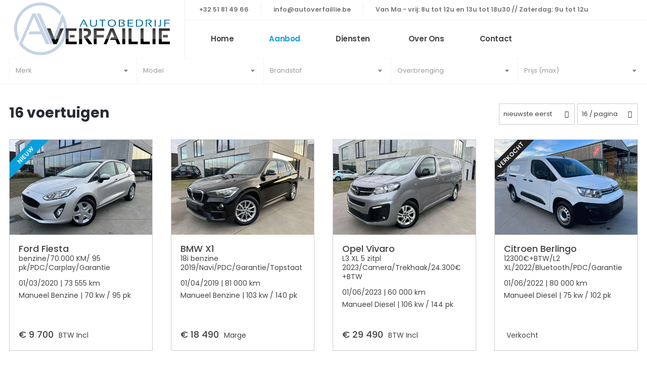

--- FILE ---
content_type: text/html; charset=utf-8
request_url: https://aanbod.autoverfaillie.be/nl/stock/
body_size: 14466
content:

<!DOCTYPE html>
<html>
<head>
    <meta charset="utf-8" />
    <title>Autobedrijf Verfaillie</title><meta property="og:title" content="Autobedrijf Verfaillie"/><meta property="og:type" content="website"/><meta property="og:site_name" content="Autobedrijf Verfaillie"/><meta property="og:url" content="https://aanbod.autoverfaillie.be/nl/"/>
<script type="application/ld+json">
		{
		  "@context": "http://schema.org",
		  "@type": "AutoDealer",
		  "name": "Autobedrijf Verfaillie",
		  "description": "",
		  "url": "https://aanbod.autoverfaillie.be/nl/",
		  "logo": "https://aanbod.autoverfaillie.be/images/logo.png",
		  "telephone": "+32 51 81 49 66",
		  "brand":["Audi","BMW","Citroen","Ford","Mercedes-Benz","MINI","Opel","Skoda","Toyota","Volkswagen","Volvo"],
		  "contactPoint": {
			"@type": "ContactPoint",
			"telephone": "+32 51 81 49 66",
			"email": "info@autoverfaillie.be",
			"contactType": "sales",
			"areaServed": "BE"
		  },
		  "address":{
			"@type": "PostalAddress",
			"addressLocality": "Izegem",
			"addressCountry": "",
			"postalCode":"8870",
			"streetAddress":"Minervastraat 5"
		  }
		}
</script>

    <meta name="viewport" content="width=device-width, initial-scale=1, maximum-scale=1,user-scalable=0">
    <meta name="SKYPE_TOOLBAR" content="SKYPE_TOOLBAR_PARSER_COMPATIBLE">
	<meta name="msapplication-TileColor" content="#02c972">
	<meta name="theme-color" content="#02c972">
    <link href="https://yourdailydrive.com/fontawesome/fontawesome-all.min.css" rel="stylesheet" crossorigin="anonymous">
    <link rel="preconnect" href="https://fonts.googleapis.com">
    <link rel="preconnect" href="https://fonts.gstatic.com" crossorigin>
	<link href="https://fonts.googleapis.com/css2?family=Poppins:wght@200;300;400;500;600;700&display=swap" rel="stylesheet">
    <link href="https://cdnjs.cloudflare.com/ajax/libs/select2/4.0.6-rc.0/css/select2.min.css" rel="stylesheet" />
	<link rel="stylesheet" href="https://cdn.jsdelivr.net/gh/orestbida/cookieconsent@v2.8.9/dist/cookieconsent.css" media="print" onload="this.media='all'">
    <script src="//ajax.googleapis.com/ajax/libs/jquery/1.9.1/jquery.min.js"></script>
    <script src="https://cdnjs.cloudflare.com/ajax/libs/select2/4.0.6-rc.0/js/select2.min.js"></script>
	<script src="/scripts/default.js"></script>
	<link href="/css/fancybox/jquery.fancybox.min.css" rel="stylesheet">
	<link href="/css/default.css" rel="stylesheet">

    <script>
        $(document).ready(function () {


           InitialiseSettings();

            $(window).scroll(function () {
                if ($(this).scrollTop() != 0) {
                    $("body").addClass("s");
                }
                else {
                    $("body").removeClass("s");
                }
            });
			
			$(".sidepanel .ddl-holder a.arrow").click(function(){
				$(this).parent().toggleClass("show");
			});
			$(".sidepanel a.close").click(function(){
				$("body").toggleClass("show-menu");
			});
			Sys.WebForms.PageRequestManager.getInstance().add_endRequest(InitialiseSettings);
        });
		
		function InitialiseSettings()
		{
		 $('select').select2({
		width:"100%",
		minimumResultsForSearch: 20 // at least 20 results must be displayed
	});
		}
		
		function showMenu(){
			$("body").toggleClass("show-menu");
		}
    </script>
	
<script>
	function showSort()
	{
		$(".sort-pnl").slideDown(300);
	}
	function hideSort()
	{
		$(".sort-pnl").slideUp(300);
	}
</script>

<!-- Google Tag Manager -->
        <script>
            (function(w, d, s, l, i) {
                w[l] = w[l] || [];
                w[l].push({
                    'gtm.start': new Date().getTime(),
                    event: 'gtm.js'
                });
                var f = d.getElementsByTagName(s)[0]
                  , j = d.createElement(s)
                  , dl = l != 'dataLayer' ? '&l=' + l : '';
                j.async = true;
                j.src = 'https://www.googletagmanager.com/gtm.js?id=' + i + dl;
                f.parentNode.insertBefore(j, f);
            }
            )(window, document, 'script', 'dataLayer', 'GTM-PXNRQ7CG');
        </script>
        <!-- End Google Tag Manager -->
    </head>
    <body>
        <!-- Google Tag Manager (noscript) -->
        <noscript>
            <iframe src="https://www.googletagmanager.com/ns.html?id=GTM-PXNRQ7CG" height="0" width="0" style="display:none;visibility:hidden"></iframe>
        </noscript>
        <!-- End Google Tag Manager (noscript) -->
	<div class="sidepanel">
		<nav>
			<a href="https://autoverfaillie.be/">Home</a><a href="/nl/stock/" class="active">Aanbod</a><div class="ddl-holder"><a href="https://autoverfaillie.be/diensten/">Diensten</a><a href="#" class="arrow"><i class="far fa-chevron-down"></i></a><div class="ddl"><a href="https://autoverfaillie.be/diensten/onderhoud/">Onderhoud</a><a href="https://autoverfaillie.be/diensten/airco-service/">Airco service</a><a href="https://autoverfaillie.be/diensten/banden-velgen/">Banden en velgen</a><a href="https://autoverfaillie.be/diensten/depannage-transport/">Depannage en transport</a><a href="https://autoverfaillie.be/diensten/vervangwagens/">Vervangwagens</a><a href="https://autoverfaillie.be/diensten/wagen-op-maat/">Uw wagen op maat</a><a href="https://autoverfaillie.be/diensten/overname/">Overname</a><a href="https://autoverfaillie.be/diensten/garantie/">Garantie</a><a href="https://autoverfaillie.be/diensten/detailing/">Detailling</a><a href="https://autoverfaillie.be/diensten/glas-herstelling/">Glas herstelling</a><a href="https://autoverfaillie.be/diensten/financiering/">Financiering</a></div>
</div><a href="https://autoverfaillie.be/over-ons/">Over Ons</a><a href="https://autoverfaillie.be/contacteer-ons/">Contact</a><a href="/nl/sitemap/"></a>
			<!--<div class="ddl-holder"><a href="#" class="lang" onclick="$(this).parent().children('.dropdown').slideToggle(300);return false;">NL <i class="far fa-chevron-down"></i></a><div class="dropdown"><a href="/NL/stock/" class="active">
NL</a><a href="/FR/stock/">
	FR</a><a href="/EN/stock/">
	EN</a></div>
</div>-->
		</nav>
		<a href="#" class="close"><i class="far fa-times"></i></a>
	</div>
<header>
	<div class="header-left">
		<a href="https://autoverfaillie.be/" class="logo"><img src="/images/logo.svg" alt="Autobedrijf Verfaillie"/></a>
	</div>
	<div class="header-right">
		<div class="header-top">
			<a href="tel:+32 51 81 49 66" class="header-item">+32 51 81 49 66</a>
			<a href="mailto:info@autoverfaillie.be" class="header-item">info@autoverfaillie.be</a>
			<div class="header-item">Van Ma - vrij: 8u tot 12u en 13u tot 18u30 // Zaterdag: 9u tot 12u</div>
			<a class="header-item right" href="https://www.facebook.com/autoverfaillie/" alt="Facebook" target="_blank"><i class="fab fa-facebook-f"></i></a>
		</div>
		<nav>
			<a href="https://autoverfaillie.be/">Home</a><a href="/nl/stock/" class="active">Aanbod</a><div class="ddl-holder"><a href="https://autoverfaillie.be/diensten/">Diensten</a><a href="#" class="arrow"><i class="far fa-chevron-down"></i></a><div class="ddl"><a href="https://autoverfaillie.be/diensten/onderhoud/">Onderhoud</a><a href="https://autoverfaillie.be/diensten/airco-service/">Airco service</a><a href="https://autoverfaillie.be/diensten/banden-velgen/">Banden en velgen</a><a href="https://autoverfaillie.be/diensten/depannage-transport/">Depannage en transport</a><a href="https://autoverfaillie.be/diensten/vervangwagens/">Vervangwagens</a><a href="https://autoverfaillie.be/diensten/wagen-op-maat/">Uw wagen op maat</a><a href="https://autoverfaillie.be/diensten/overname/">Overname</a><a href="https://autoverfaillie.be/diensten/garantie/">Garantie</a><a href="https://autoverfaillie.be/diensten/detailing/">Detailling</a><a href="https://autoverfaillie.be/diensten/glas-herstelling/">Glas herstelling</a><a href="https://autoverfaillie.be/diensten/financiering/">Financiering</a></div>
</div><a href="https://autoverfaillie.be/over-ons/">Over Ons</a><a href="https://autoverfaillie.be/contacteer-ons/">Contact</a><a href="/nl/sitemap/"></a>
			<!--<div class="ddl-holder"><a href="#" class="lang" onclick="$(this).parent().children('.dropdown').slideToggle(300);return false;">NL <i class="far fa-chevron-down"></i></a><div class="dropdown"><a href="/NL/stock/" class="active">
NL</a><a href="/FR/stock/">
	FR</a><a href="/EN/stock/">
	EN</a></div>
</div>-->
		</nav>
		<a href="#" onclick="showMenu();return false;" class="mob-btn"><i class="far fa-bars"></i></a>
	</div> 
</header>
<content>
<form method="post" action="/stock/?lang=nl" id="ctl11">
<div class="aspNetHidden">
<input type="hidden" name="__EVENTTARGET" id="__EVENTTARGET" value="" />
<input type="hidden" name="__EVENTARGUMENT" id="__EVENTARGUMENT" value="" />
<input type="hidden" name="__LASTFOCUS" id="__LASTFOCUS" value="" />
<input type="hidden" name="__VIEWSTATE" id="__VIEWSTATE" value="/[base64]/[base64]/[base64]/[base64]/[base64]/[base64]" />
</div>

<script type="text/javascript">
//<![CDATA[
var theForm = document.forms['ctl11'];
if (!theForm) {
    theForm = document.ctl11;
}
function __doPostBack(eventTarget, eventArgument) {
    if (!theForm.onsubmit || (theForm.onsubmit() != false)) {
        theForm.__EVENTTARGET.value = eventTarget;
        theForm.__EVENTARGUMENT.value = eventArgument;
        theForm.submit();
    }
}
//]]>
</script>


<script src="/WebResource.axd?d=cZjB78toRGJT1FnF3SU9dMjQndjoucqPEqfUPIgBU2jRQomamWVhtKvsWYdF-WW3OEOo5tlQE21KnF8nJjodKsLkbe-LYTRpYuJNRRHmz501&amp;t=638901608248157332" type="text/javascript"></script>


<script src="/ScriptResource.axd?d=8MVQwfx3n7J-B5vpe_MVenzNhaRPjyARvgEi1OgboHZF6c6SsWzcIUKlIQkbKYmLbY_O667fC0_RKdwpiifHi0rZ055s47LjHYttswcsWv4T5C5g30dwfq5BpqHjevAh4dFBVHrroRTeXBFCmA8kse0UNrnVBQoARPKne0KGhFo1&amp;t=5c0e0825" type="text/javascript"></script>
<script src="/ScriptResource.axd?d=pAcnP8NkQanv8KwGHJp-YBBkUgszdnRPAS-xNxv4U-DQpIYj1wIZRTkMBbWfFtqve0G-5cHaFv5GYgqbb6FLTp8JVBJR90TyO_QnHyMK95Tm99pOTNjJh51diTlhtXNTOQw9f6D63qUptrAL3lN6emddFSguD-tjcrPkjNNhRyrx-KQbfqMRCYmXg9vD90bC0&amp;t=5c0e0825" type="text/javascript"></script>
	<script type="text/javascript">
//<![CDATA[
Sys.WebForms.PageRequestManager._initialize('ctl00$ctl00$ctl00$ContentPlaceHolderDefault$sm', 'ctl11', ['tctl00$ctl00$ctl00$ContentPlaceHolderDefault$body$AdvCarSearch_12$up','ContentPlaceHolderDefault_body_AdvCarSearch_12_up'], [], [], 90, 'ctl00$ctl00$ctl00');
//]]>
</script>


    
<div id="ContentPlaceHolderDefault_body_AdvCarSearch_12_pnlAdvSearch" class="search">
	
    <input type="hidden" name="ctl00$ctl00$ctl00$ContentPlaceHolderDefault$body$AdvCarSearch_12$hdnIsOpen" id="hdnIsOpen" value="0" />
    <div class="mob-search-header">
            <div class="mob-search-title">Filter</div>
            <div class="mob-search-btns">
                
                <a href="#" class="mob-close" onclick="$('.search').slideUp(300);$('#hdnIsOpen').val('0');return false;"><i class="far fa-times"></i></a>
            </div>
        </div>
    <div class="cc">
        <span id="ContentPlaceHolderDefault_body_AdvCarSearch_12_up">
                <div class="search-col">
                    <div class="input-group">
                        <label>Merk</label>
                        <select name="ctl00$ctl00$ctl00$ContentPlaceHolderDefault$body$AdvCarSearch_12$ddlMake" onchange="javascript:setTimeout(&#39;__doPostBack(\&#39;ctl00$ctl00$ctl00$ContentPlaceHolderDefault$body$AdvCarSearch_12$ddlMake\&#39;,\&#39;\&#39;)&#39;, 0)" id="ContentPlaceHolderDefault_body_AdvCarSearch_12_ddlMake" data-width="100%" placeholder="Merk" data-placeholder="Merk">
		<option selected="selected" value=""></option>
		<option value="158">Audi</option>
		<option value="219">BMW</option>
		<option value="583">Citroen</option>
		<option value="817">Ford</option>
		<option value="1381">Mercedes-Benz</option>
		<option value="1627">MINI</option>
		<option value="2112">Opel</option>
		<option value="2384">Skoda</option>
		<option value="2492">Toyota</option>
		<option value="2747">Volkswagen</option>
		<option value="2802">Volvo</option>

	</select>
                    </div>
                </div>
                <div class="search-col">
                    <div class="input-group">
                        <label>Model</label>
                         <select name="ctl00$ctl00$ctl00$ContentPlaceHolderDefault$body$AdvCarSearch_12$ddlModel" onchange="javascript:setTimeout(&#39;__doPostBack(\&#39;ctl00$ctl00$ctl00$ContentPlaceHolderDefault$body$AdvCarSearch_12$ddlModel\&#39;,\&#39;\&#39;)&#39;, 0)" id="ContentPlaceHolderDefault_body_AdvCarSearch_12_ddlModel" data-width="100%" placeholder="Model" data-placeholder="Model">
		<option selected="selected" value=""></option>

	</select>
                    </div>
                </div>
            </span>
        <div class="search-col">
            <div class="input-group">
                <label>Brandstof</label>
                 <select name="ctl00$ctl00$ctl00$ContentPlaceHolderDefault$body$AdvCarSearch_12$ddlFuel" onchange="javascript:setTimeout(&#39;__doPostBack(\&#39;ctl00$ctl00$ctl00$ContentPlaceHolderDefault$body$AdvCarSearch_12$ddlFuel\&#39;,\&#39;\&#39;)&#39;, 0)" id="ContentPlaceHolderDefault_body_AdvCarSearch_12_ddlFuel" data-width="100%" placeholder="Brandstof" data-placeholder="Brandstof">
		<option selected="selected" value=""></option>
		<option value="9">Andere</option>
		<option value="3">Benzine</option>
		<option value="4">Diesel</option>
		<option value="5">Elektrisch</option>
		<option value="3130">Elektrisch/Benzine</option>
		<option value="3131">Elektrisch/Diesel</option>
		<option value="8">Ethanol</option>
		<option value="2978">Hybride</option>
		<option value="6">LPG</option>
		<option value="7">Waterstof</option>

	</select>
            </div>
        </div>
        <div class="search-col">
            <div class="input-group">
                <label>Overbrenging</label>
                 <select name="ctl00$ctl00$ctl00$ContentPlaceHolderDefault$body$AdvCarSearch_12$ddlTransmission" onchange="javascript:setTimeout(&#39;__doPostBack(\&#39;ctl00$ctl00$ctl00$ContentPlaceHolderDefault$body$AdvCarSearch_12$ddlTransmission\&#39;,\&#39;\&#39;)&#39;, 0)" id="ContentPlaceHolderDefault_body_AdvCarSearch_12_ddlTransmission" data-width="100%" placeholder="Overbrenging" data-placeholder="Overbrenging">
		<option selected="selected" value=""></option>
		<option value="11">Manueel</option>
		<option value="12">Halfautomaat</option>
		<option value="10">Automaat</option>

	</select>
            </div>
        </div>
        <div class="search-col">
            <div class="input-group">
                <label>Prijs</label>
                 <select name="ctl00$ctl00$ctl00$ContentPlaceHolderDefault$body$AdvCarSearch_12$ddlPrice" onchange="javascript:setTimeout(&#39;__doPostBack(\&#39;ctl00$ctl00$ctl00$ContentPlaceHolderDefault$body$AdvCarSearch_12$ddlPrice\&#39;,\&#39;\&#39;)&#39;, 0)" id="ContentPlaceHolderDefault_body_AdvCarSearch_12_ddlPrice" data-width="100%" placeholder="Prijs (max)" data-placeholder="Prijs (max)">
		<option selected="selected" value=""></option>
		<option value="500">500</option>
		<option value="1000">1000</option>
		<option value="1500">1500</option>
		<option value="2000">2000</option>
		<option value="2500">2500</option>
		<option value="3000">3000</option>
		<option value="4000">4000</option>
		<option value="5000">5000</option>
		<option value="6000">6000</option>
		<option value="7000">7000</option>
		<option value="8000">8000</option>
		<option value="9000">9000</option>
		<option value="10000">10000</option>
		<option value="12500">12500</option>
		<option value="15000">15000</option>
		<option value="17500">17500</option>
		<option value="20000">20000</option>
		<option value="22500">22500</option>
		<option value="25000">25000</option>
		<option value="27500">27500</option>
		<option value="30000">30000</option>
		<option value="40000">40000</option>
		<option value="50000">50000</option>
		<option value="60000">60000</option>
		<option value="70000">70000</option>
		<option value="80000">80000</option>
		<option value="90000">90000</option>
		<option value="100000">100000</option>

	</select>
            </div>
        </div>
            <div class="search-btns">
                
                <a id="ContentPlaceHolderDefault_body_AdvCarSearch_12_btnReset" class="reset" href="javascript:__doPostBack(&#39;ctl00$ctl00$ctl00$ContentPlaceHolderDefault$body$AdvCarSearch_12$btnReset&#39;,&#39;&#39;)"><i class="far fa-undo"></i></a>
            </div>
            <div id="ContentPlaceHolderDefault_body_AdvCarSearch_12_pnlMobileButton" class="mobile-search-btn-holder">
		
                <a href="#" class="mobile-search-btn" onclick="$('.search').slideUp(300);$('#hdnIsOpen').val('0');return false;"><span class="car-count"></span>resultaten</a>
            
	</div>
        </div>

</div>


    <div class="cc">
		<h1><span class="car-count"></span> voertuigen <span class="cars-btns">
			<a href="#" onclick="$('.search').slideToggle(300);return false;" class="search-btn"><i class="far fa-search"></i></a>
			
<div class="pull-right list-options">
<a href="#" class="sort-btn" onclick="showSort();return false;"><i class="far fa-sort-amount-down"></i></a>
<div class="sort-pnl">
<div class="sort-header">
    Sorteer <a href="#" class="close" onclick="hideSort();return false;"><i class="far fa-times"></i></a>
</div>
<div class="list-sorter sort">
    <select name="ctl00$ctl00$ctl00$ContentPlaceHolderDefault$body$EV_CarListSorter_14$ddlSort" onchange="javascript:setTimeout(&#39;__doPostBack(\&#39;ctl00$ctl00$ctl00$ContentPlaceHolderDefault$body$EV_CarListSorter_14$ddlSort\&#39;,\&#39;\&#39;)&#39;, 0)" id="ContentPlaceHolderDefault_body_EV_CarListSorter_14_ddlSort" class="select2 icon">
	<option selected="selected" value="0">nieuwste eerst</option>
	<option value="1">oudste eerst</option>
	<option value="2">prijs oplopend</option>
	<option value="3">prijs aflopend</option>
	<option value="4">merk oplopend</option>
	<option value="5">merk aflopend</option>
	<option value="6">Km oplopend</option>
	<option value="7">Km aflopend</option>

</select>
</div>
<div class="list-sorter perpage">
    <select name="ctl00$ctl00$ctl00$ContentPlaceHolderDefault$body$EV_CarListSorter_14$ddlPerPage" onchange="javascript:setTimeout(&#39;__doPostBack(\&#39;ctl00$ctl00$ctl00$ContentPlaceHolderDefault$body$EV_CarListSorter_14$ddlPerPage\&#39;,\&#39;\&#39;)&#39;, 0)" id="ContentPlaceHolderDefault_body_EV_CarListSorter_14_ddlPerPage" class="select2">
	<option value="8">8 / pagina</option>
	<option value="12">12 / pagina</option>
	<option selected="selected" value="16">16 / pagina</option>
	<option value="24">24 / pagina</option>
	<option value="48">48 / pagina</option>

</select>
</div>
</div>
 </div> 


</span></h1>
        	
<script>
    $(document).ready(function () {
        $('.car-count').html(16);
    });
</script>

<div id="ContentPlaceHolderDefault_body_EV_CarList_15_pnlCars">
	
<div class="car-cards">
<div class="row no-padding">

    <div class="col xl3 md6 xs12">
        <a href="/nl/detail/Ford/Fiesta/8485" class="card" itemprop="itemOffered" itemscope itemtype="http://schema.org/Car">
            <img  itemprop="image" src="/uploads/images/cars/big//Ford-Fiesta-25073--01.jpg?mode=crop&width=522&height=348" alt="Ford Fiesta" title='Ford Fiesta' />
            <div class="tag new">NIEUW</div>
            <div class="car-content">
                <strong itemprop="name">Ford Fiesta</strong>
                <span itemprop='vehicleConfiguration' class="sub-title">
                    benzine/70.000 KM/ 95 pk/PDC/Carplay/Garantie
                </span>
                <div class="specs">
                    01/03/2020 | 73 555 km <br />  Manueel
                    <span itemprop='fuelType'>Benzine</span> | 70 kw / 95 pk
                </div>
            </div>
            <div class="card-footer price">
                <div class="price-left">
                <span class="" itemprop="offers" itemscope itemtype="http://schema.org/Offer">€ <span itemprop='price'>9 700</span><meta itemprop="priceCurrency" content="EUR"/><link itemprop="availability" href="http://schema.org/InStock"/></span> <em>BTW Incl</em>
                </div>
                <div class="price-right">
                     
                </div>
            </div>
        </a>
    </div>

    <div class="col xl3 md6 xs12">
        <a href="/nl/detail/BMW/X1/8484" class="card" itemprop="itemOffered" itemscope itemtype="http://schema.org/Car">
            <img  itemprop="image" src="/uploads/images/cars/big//BMW-X1-25072--01.jpg?mode=crop&width=522&height=348" alt="BMW X1" title='BMW X1' />
            
            <div class="car-content">
                <strong itemprop="name">BMW X1</strong>
                <span itemprop='vehicleConfiguration' class="sub-title">
                    18i benzine 2019/Navi/PDC/Garantie/Topstaat
                </span>
                <div class="specs">
                    01/04/2019 | 81 000 km <br />  Manueel
                    <span itemprop='fuelType'>Benzine</span> | 103 kw / 140 pk
                </div>
            </div>
            <div class="card-footer price">
                <div class="price-left">
                <span class="" itemprop="offers" itemscope itemtype="http://schema.org/Offer">€ <span itemprop='price'>18 490</span><meta itemprop="priceCurrency" content="EUR"/><link itemprop="availability" href="http://schema.org/InStock"/></span> <em>Marge</em>
                </div>
                <div class="price-right">
                     
                </div>
            </div>
        </a>
    </div>

    <div class="col xl3 md6 xs12">
        <a href="/nl/detail/Opel/Vivaro/8482" class="card" itemprop="itemOffered" itemscope itemtype="http://schema.org/Car">
            <img  itemprop="image" src="/uploads/images/cars/big//Opel-Vivaro-25070--01.jpg?mode=crop&width=522&height=348" alt="Opel Vivaro" title='Opel Vivaro' />
            
            <div class="car-content">
                <strong itemprop="name">Opel Vivaro</strong>
                <span itemprop='vehicleConfiguration' class="sub-title">
                    L3 XL 5 zitpl 2023/Camera/Trekhaak/24.300€+BTW
                </span>
                <div class="specs">
                    01/06/2023 | 60 000 km <br />  Manueel
                    <span itemprop='fuelType'>Diesel</span> | 106 kw / 144 pk
                </div>
            </div>
            <div class="card-footer price">
                <div class="price-left">
                <span class="" itemprop="offers" itemscope itemtype="http://schema.org/Offer">€ <span itemprop='price'>29 490</span><meta itemprop="priceCurrency" content="EUR"/><link itemprop="availability" href="http://schema.org/InStock"/></span> <em>BTW Incl</em>
                </div>
                <div class="price-right">
                     
                </div>
            </div>
        </a>
    </div>

    <div class="col xl3 md6 xs12">
        <a href="/nl/detail/Citroen/Berlingo/8483" class="card" itemprop="itemOffered" itemscope itemtype="http://schema.org/Car">
            <img  itemprop="image" src="/uploads/images/cars/big//Citroen-Berlingo-25071--01.jpg?mode=crop&width=522&height=348" alt="Citroen Berlingo" title='Citroen Berlingo' />
            <div class="tag sold">Verkocht</div>
            <div class="car-content">
                <strong itemprop="name">Citroen Berlingo</strong>
                <span itemprop='vehicleConfiguration' class="sub-title">
                    12300€+BTW/L2 XL/2022/Bluetooth/PDC/Garantie
                </span>
                <div class="specs">
                    01/06/2022 | 80 000 km <br />  Manueel
                    <span itemprop='fuelType'>Diesel</span> | 75 kw / 102 pk
                </div>
            </div>
            <div class="card-footer price">
                <div class="price-left">
                 <em>Verkocht</em>
                </div>
                <div class="price-right">
                     
                </div>
            </div>
        </a>
    </div>

    <div class="col xl3 md6 xs12">
        <a href="/nl/detail/Toyota/Proace(Verso)/8480" class="card" itemprop="itemOffered" itemscope itemtype="http://schema.org/Car">
            <img  itemprop="image" src="/uploads/images/cars/big//Toyota-Proace-Verso-25068--01.jpg?mode=crop&width=522&height=348" alt="Toyota Proace (Verso)" title='Toyota Proace (Verso)' />
            <div class="tag sold">Verkocht</div>
            <div class="car-content">
                <strong itemprop="name">Toyota Proace (Verso)</strong>
                <span itemprop='vehicleConfiguration' class="sub-title">
                    2023 L3 XL/17.300€+BTW/Camera/Navi/Garantie
                </span>
                <div class="specs">
                    01/09/2023 | 44 000 km <br />  Manueel
                    <span itemprop='fuelType'>Diesel</span> | 106 kw / 144 pk
                </div>
            </div>
            <div class="card-footer price">
                <div class="price-left">
                 <em>Verkocht</em>
                </div>
                <div class="price-right">
                     
                </div>
            </div>
        </a>
    </div>

    <div class="col xl3 md6 xs12">
        <a href="/nl/detail/BMW/118/8476" class="card" itemprop="itemOffered" itemscope itemtype="http://schema.org/Car">
            <img  itemprop="image" src="/uploads/images/cars/big//BMW-118-25064--01.jpg?mode=crop&width=522&height=348" alt="BMW 118" title='BMW 118' />
            <div class="tag sold">Verkocht</div>
            <div class="car-content">
                <strong itemprop="name">BMW 118</strong>
                <span itemprop='vehicleConfiguration' class="sub-title">
                    benzine 2018/85.000km/LED/Bluetooth/PDC/Garantie
                </span>
                <div class="specs">
                    01/12/2018 | 85 000 km <br />  Manueel
                    <span itemprop='fuelType'>Benzine</span> | 100 kw / 136 pk
                </div>
            </div>
            <div class="card-footer price">
                <div class="price-left">
                 <em>Verkocht</em>
                </div>
                <div class="price-right">
                     
                </div>
            </div>
        </a>
    </div>

    <div class="col xl3 md6 xs12">
        <a href="/nl/detail/Skoda/Kamiq/8478" class="card" itemprop="itemOffered" itemscope itemtype="http://schema.org/Car">
            <img  itemprop="image" src="/uploads/images/cars/big//Skoda-Kamiq-25066--01.jpg?mode=crop&width=522&height=348" alt="Skoda Kamiq" title='Skoda Kamiq' />
            <div class="tag sold">Verkocht</div>
            <div class="car-content">
                <strong itemprop="name">Skoda Kamiq</strong>
                <span itemprop='vehicleConfiguration' class="sub-title">
                    Style edition2022/benzine/59000km/Carplay/Garantie
                </span>
                <div class="specs">
                    01/01/2022 | 59 000 km <br />  Manueel
                    <span itemprop='fuelType'>Benzine</span> | 81 kw / 110 pk
                </div>
            </div>
            <div class="card-footer price">
                <div class="price-left">
                 <em>Verkocht</em>
                </div>
                <div class="price-right">
                     
                </div>
            </div>
        </a>
    </div>

    <div class="col xl3 md6 xs12">
        <a href="/nl/detail/Audi/A1/8479" class="card" itemprop="itemOffered" itemscope itemtype="http://schema.org/Car">
            <img  itemprop="image" src="/uploads/images/cars/big//Audi-A1-25067--01.jpg?mode=crop&width=522&height=348" alt="Audi A1" title='Audi A1' />
            <div class="tag sold">Verkocht</div>
            <div class="car-content">
                <strong itemprop="name">Audi A1</strong>
                <span itemprop='vehicleConfiguration' class="sub-title">
                    Sportback 30 TFSI 2024/16000km/Carplay/Garantie
                </span>
                <div class="specs">
                    01/09/2024 | 16 000 km <br />  Manueel
                    <span itemprop='fuelType'>Benzine</span> | 85 kw / 116 pk
                </div>
            </div>
            <div class="card-footer price">
                <div class="price-left">
                 <em>Verkocht</em>
                </div>
                <div class="price-right">
                     
                </div>
            </div>
        </a>
    </div>

    <div class="col xl3 md6 xs12">
        <a href="/nl/detail/MINI/One/8477" class="card" itemprop="itemOffered" itemscope itemtype="http://schema.org/Car">
            <img  itemprop="image" src="/uploads/images/cars/big//MINI-One-25065--01.jpg?mode=crop&width=522&height=348" alt="MINI One" title='MINI One' />
            <div class="tag sold">Verkocht</div>
            <div class="car-content">
                <strong itemprop="name">MINI One</strong>
                <span itemprop='vehicleConfiguration' class="sub-title">
                    5d 2021/benzine/LED cockpit/Navi/PDC/Garantie
                </span>
                <div class="specs">
                    01/05/2021 | 70 000 km <br />  Manueel
                    <span itemprop='fuelType'>Benzine</span> | 75 kw / 102 pk
                </div>
            </div>
            <div class="card-footer price">
                <div class="price-left">
                 <em>Verkocht</em>
                </div>
                <div class="price-right">
                     
                </div>
            </div>
        </a>
    </div>

    <div class="col xl3 md6 xs12">
        <a href="/nl/detail/BMW/118/8474" class="card" itemprop="itemOffered" itemscope itemtype="http://schema.org/Car">
            <img  itemprop="image" src="/uploads/images/cars/big//BMW-118-25062--01.jpg?mode=crop&width=522&height=348" alt="BMW 118" title='BMW 118' />
            <div class="tag sold">Verkocht</div>
            <div class="car-content">
                <strong itemprop="name">BMW 118</strong>
                <span itemprop='vehicleConfiguration' class="sub-title">
                    2018 benzine/Navi/Bluetooth/PDC/Garantie
                </span>
                <div class="specs">
                    01/01/2018 | 99 000 km <br />  Manueel
                    <span itemprop='fuelType'>Benzine</span> | 100 kw / 136 pk
                </div>
            </div>
            <div class="card-footer price">
                <div class="price-left">
                 <em>Verkocht</em>
                </div>
                <div class="price-right">
                     
                </div>
            </div>
        </a>
    </div>

    <div class="col xl3 md6 xs12">
        <a href="/nl/detail/Mercedes-Benz/Sprinter/8472" class="card" itemprop="itemOffered" itemscope itemtype="http://schema.org/Car">
            <img  itemprop="image" src="/uploads/images/cars/big//Mercedes-Benz-Sprinter-25060--01.jpg?mode=crop&width=522&height=348" alt="Mercedes-Benz Sprinter" title='Mercedes-Benz Sprinter' />
            <div class="tag sold">Verkocht</div>
            <div class="car-content">
                <strong itemprop="name">Mercedes-Benz Sprinter</strong>
                <span itemprop='vehicleConfiguration' class="sub-title">
                    2024 L2H2/170pk AUTOMAAT/CAMERA/€32600+BTW
                </span>
                <div class="specs">
                    01/03/2024 | 16 000 km <br />  Automaat
                    <span itemprop='fuelType'>Diesel</span> | 125 kw / 170 pk
                </div>
            </div>
            <div class="card-footer price">
                <div class="price-left">
                 <em>Verkocht</em>
                </div>
                <div class="price-right">
                     
                </div>
            </div>
        </a>
    </div>

    <div class="col xl3 md6 xs12">
        <a href="/nl/detail/BMW/X1/8471" class="card" itemprop="itemOffered" itemscope itemtype="http://schema.org/Car">
            <img  itemprop="image" src="/uploads/images/cars/big//BMW-X1-25059--01.jpg?mode=crop&width=522&height=348" alt="BMW X1" title='BMW X1' />
            <div class="tag sold">Verkocht</div>
            <div class="car-content">
                <strong itemprop="name">BMW X1</strong>
                <span itemprop='vehicleConfiguration' class="sub-title">
                    25e PHEV 2021/HUD/LEDER/Navi/LED/Garantie
                </span>
                <div class="specs">
                    01/07/2021 | 75 000 km <br />  Automaat
                    <span itemprop='fuelType'>Elektrisch/Benzine</span> | 92 kw / 125 pk
                </div>
            </div>
            <div class="card-footer price">
                <div class="price-left">
                 <em>Verkocht</em>
                </div>
                <div class="price-right">
                     
                </div>
            </div>
        </a>
    </div>

    <div class="col xl3 md6 xs12">
        <a href="/nl/detail/Volvo/XC40/8468" class="card" itemprop="itemOffered" itemscope itemtype="http://schema.org/Car">
            <img  itemprop="image" src="/uploads/images/cars/big//Volvo-XC40-25056--01.jpg?mode=crop&width=522&height=348" alt="Volvo XC40" title='Volvo XC40' />
            <div class="tag sold">Verkocht</div>
            <div class="car-content">
                <strong itemprop="name">Volvo XC40</strong>
                <span itemprop='vehicleConfiguration' class="sub-title">
                    Benzine/46.000KM/2022/Automaat/LED/Camera/Garantie
                </span>
                <div class="specs">
                    01/05/2022 | 46 000 km <br />  Automaat
                    <span itemprop='fuelType'>Benzine</span> | 95 kw / 129 pk
                </div>
            </div>
            <div class="card-footer price">
                <div class="price-left">
                 <em>Verkocht</em>
                </div>
                <div class="price-right">
                     
                </div>
            </div>
        </a>
    </div>

    <div class="col xl3 md6 xs12">
        <a href="/nl/detail/BMW/118/8461" class="card" itemprop="itemOffered" itemscope itemtype="http://schema.org/Car">
            <img  itemprop="image" src="/uploads/images/cars/big//BMW-118-25049--01.jpg?mode=crop&width=522&height=348" alt="BMW 118" title='BMW 118' />
            <div class="tag sold">Verkocht</div>
            <div class="car-content">
                <strong itemprop="name">BMW 118</strong>
                <span itemprop='vehicleConfiguration' class="sub-title">
                    Sport Line/2024/10.000 KM/NAVI/LED/PDC/Garantie
                </span>
                <div class="specs">
                    01/02/2024 | 10 000 km <br />  Manueel
                    <span itemprop='fuelType'>Benzine</span> | 100 kw / 136 pk
                </div>
            </div>
            <div class="card-footer price">
                <div class="price-left">
                 <em>Verkocht</em>
                </div>
                <div class="price-right">
                     
                </div>
            </div>
        </a>
    </div>

    <div class="col xl3 md6 xs12">
        <a href="/nl/detail/Mercedes-Benz/V250/8460" class="card" itemprop="itemOffered" itemscope itemtype="http://schema.org/Car">
            <img  itemprop="image" src="/uploads/images/cars/big//Mercedes-Benz-V-250-25048--01.jpg?mode=crop&width=522&height=348" alt="Mercedes-Benz V 250" title='Mercedes-Benz V 250' />
            <div class="tag sold">Verkocht</div>
            <div class="car-content">
                <strong itemprop="name">Mercedes-Benz V 250</strong>
                <span itemprop='vehicleConfiguration' class="sub-title">
                    L2 2022 DC 5pl/AMG uitvoering/48.700€+BTW
                </span>
                <div class="specs">
                    01/03/2022 | 50 000 km <br />  Automaat
                    <span itemprop='fuelType'>Diesel</span> | 140 kw / 190 pk
                </div>
            </div>
            <div class="card-footer price">
                <div class="price-left">
                 <em>Verkocht</em>
                </div>
                <div class="price-right">
                     
                </div>
            </div>
        </a>
    </div>

    <div class="col xl3 md6 xs12">
        <a href="/nl/detail/Volkswagen/T-Roc/8455" class="card" itemprop="itemOffered" itemscope itemtype="http://schema.org/Car">
            <img  itemprop="image" src="/uploads/images/cars/big//Volkswagen-T-Roc-25043--01.jpg?mode=crop&width=522&height=348" alt="Volkswagen T-Roc" title='Volkswagen T-Roc' />
            <div class="tag sold">Verkocht</div>
            <div class="car-content">
                <strong itemprop="name">Volkswagen T-Roc</strong>
                <span itemprop='vehicleConfiguration' class="sub-title">
                    2021/benzine/40.000km/Navi/Carplay/Garantie
                </span>
                <div class="specs">
                    01/05/2021 | 40 000 km <br />  Manueel
                    <span itemprop='fuelType'>Benzine</span> | 81 kw / 110 pk
                </div>
            </div>
            <div class="card-footer price">
                <div class="price-left">
                 <em>Verkocht</em>
                </div>
                <div class="price-right">
                     
                </div>
            </div>
        </a>
    </div>

</div>
</div>

</div>




        <div class="row no-padding shift-up no-cars">
            <div class="col xl12">
               
            </div>
        </div>
        
    </div>


	
<div class="aspNetHidden">

	<input type="hidden" name="__VIEWSTATEGENERATOR" id="__VIEWSTATEGENERATOR" value="CA0B0334" />
</div>

<script type="text/javascript">
//<![CDATA[
$(document).ready(function(){document.forms[0].action='/nl/stock/';});//]]>
</script>
</form>
</content>
<footer>
    <div class="footer-content">
        <div class="cc medium">
			<div class="footer-item">
				<a href="/stock/" class="stock-link"><i class="fas fa-car"></i> Stockwagens</a>
				<img class="logo" src= "/images/logo.svg" alt"Autobedrijf Verfaillie"/>
				<a href="tel:+32 51 81 49 66" class="footer-phone">+32 51 81 49 66</a>
			</div>
			<div class="footer-item">
				<!--<h2>Onze Diensten</h2>-->
				<div class="footer-links">
					<div class="footer-menu"><a href="https://autoverfaillie.be/diensten/onderhoud/">Onderhoud</a><a href="https://autoverfaillie.be/diensten/airco-service/">Airco service</a><a href="https://autoverfaillie.be/diensten/banden-velgen/">Banden</a><a href="https://autoverfaillie.be/diensten/depannage-transport/">Depannage</a><a href="https://autoverfaillie.be/diensten/vervangwagens/">Vervangwagens</a></div>
<div class="footer-menu"><a href="https://autoverfaillie.be/diensten/wagen-op-maat/">Wagens op maat</a><a href="https://autoverfaillie.be/diensten/overname/">Overname</a><a href="https://autoverfaillie.be/diensten/garantie/">Garantie</a><a href="https://autoverfaillie.be/diensten/detailing/">Detailling</a><a href="https://autoverfaillie.be/diensten/glas-herstelling/">Glas herstelling</a><a href="https://autoverfaillie.be/diensten/financiering/">Financiering</a></div>
				</div>
			</div>
			<div class="legal">
				<a href="https://autoverfaillie.be/privacy-statement-eu/">Privacy statement</a>
				-
				<a href="https://autoverfaillie.be/cookie-policy-eu/">Cookie policy</a>
			</div>
        </div>
    </div>
	<div class="copyright">
		&copy; 2026 <b>Autobedrijf Verfaillie</b>. Ontwikkeling door <a href="https://www.elmore.be/" target="_blank">ELMORE</a> & <a href="https://yourdailydrive.com" target="_blank">Yourdailydrive</a>
	</div>
</footer>
		<a href="#" class="to-top" onclick="window.scrollTo({top: 0, behavior: 'smooth'});return false"><i class="fal fa-arrow-up-to-line"></i></a>
</body>
</html>			


--- FILE ---
content_type: text/css
request_url: https://aanbod.autoverfaillie.be/css/default.css
body_size: 15038
content:
input, select, textarea {
    border-radius: 0;
    background: #fff
}

img{pointer-events: none;}

* {
    box-sizing: border-box
}

article, aside, details, figcaption, figure, footer, header, hgroup, menu, nav, section, content {
    display: block
}

html, body, form {
    margin: 0;
    padding: 0;
    height: 100%;
    font: normal normal 400 14px/26px Poppins,Arial,Helvetica,sans-serif;
    color: #777;
}

p {
    margin: 0;
    font: normal normal 400 14px/26px Poppins,Arial,Helvetica,sans-serif;
    color: #777;
    padding: 0 0 28px 0;
}

@-ms-viewport {
    width: device-width
}

html {
    box-sizing: border-box;
    -ms-overflow-style: scrollbar
}

*, *::before, *::after {
    box-sizing: inherit
}

.container {
    width: 100%;
    padding-right: 18px;
    padding-left: 18px;
    margin-right: auto;
    margin-left: auto
}

.row {
    display: -ms-flexbox;
    display: flex;
    -ms-flex-wrap: wrap;
    flex-wrap: wrap
}

    .row.no-padding {
        margin-right: -18px;
        margin-left: -18px
    }

.no-gutters {
    margin-right: 0;
    margin-left: 0
}

    .no-gutters > .col {
        padding: 0
    }

.col {
    position: relative;
    width: 100%;
    min-height: 1px;
    padding: 18px;
    -ms-flex-preferred-size: 0;
    flex-basis: 0;
    -ms-flex-positive: 1;
    flex-grow: 1;
    max-width: 100%
}

.row.g-big.no-padding {
    margin-left: -12px;
    margin-right: -12px
}

.row.g-big .col {
    padding: 12px
}

.row.p-all .col {
    padding: 18px
}

.col.auto {
    -ms-flex: 0 0 auto;
    flex: 0 0 auto;
    width: auto;
    max-width: none
}

.col.xl1 {
    -ms-flex: 0 0 8.33333%;
    flex: 0 0 8.33333%;
    max-width: 8.33333%
}

.col.xl2 {
    -ms-flex: 0 0 16.66667%;
    flex: 0 0 16.66667%;
    max-width: 16.66667%
}

.col.xl3 {
    -ms-flex: 0 0 25%;
    flex: 0 0 25%;
    max-width: 25%
}

.col.xl4 {
    -ms-flex: 0 0 33.33333%;
    flex: 0 0 33.33333%;
    max-width: 33.33333%
}

.col.xl5 {
    -ms-flex: 0 0 41.66667%;
    flex: 0 0 41.66667%;
    max-width: 41.66667%
}

.col.xl6 {
    -ms-flex: 0 0 50%;
    flex: 0 0 50%;
    max-width: 50%
}

.col.xl7 {
    -ms-flex: 0 0 58.33333%;
    flex: 0 0 58.33333%;
    max-width: 58.33333%
}

.col.xl8 {
    -ms-flex: 0 0 66.66667%;
    flex: 0 0 66.66667%;
    max-width: 66.66667%
}

.col.xl9 {
    -ms-flex: 0 0 75%;
    flex: 0 0 75%;
    max-width: 75%
}

.col.xl10 {
    -ms-flex: 0 0 83.33333%;
    flex: 0 0 83.33333%;
    max-width: 83.33333%
}

.col.xl11 {
    -ms-flex: 0 0 91.66667%;
    flex: 0 0 91.66667%;
    max-width: 91.66667%
}

.col.xl12 {
    -ms-flex: 0 0 100%;
    flex: 0 0 100%;
    max-width: 100%
}



@media all and (max-width: 1200px) {
    .col.lg-auto {
        -ms-flex: 0 0 auto;
        flex: 0 0 auto;
        width: auto;
        max-width: none
    }

    .col.lg1 {
        -ms-flex: 0 0 8.33333%;
        flex: 0 0 8.33333%;
        max-width: 8.33333%
    }

    .col.lg2 {
        -ms-flex: 0 0 16.66667%;
        flex: 0 0 16.66667%;
        max-width: 16.66667%
    }

    .col.lg3 {
        -ms-flex: 0 0 25%;
        flex: 0 0 25%;
        max-width: 25%
    }

    .col.lg4 {
        -ms-flex: 0 0 33.33333%;
        flex: 0 0 33.33333%;
        max-width: 33.33333%
    }

    .col.lg5 {
        -ms-flex: 0 0 41.66667%;
        flex: 0 0 41.66667%;
        max-width: 41.66667%
    }

    .col.lg6 {
        -ms-flex: 0 0 50%;
        flex: 0 0 50%;
        max-width: 50%
    }

    .col.lg7 {
        -ms-flex: 0 0 58.33333%;
        flex: 0 0 58.33333%;
        max-width: 58.33333%
    }

    .col.lg8 {
        -ms-flex: 0 0 66.66667%;
        flex: 0 0 66.66667%;
        max-width: 66.66667%
    }

    .col.lg9 {
        -ms-flex: 0 0 75%;
        flex: 0 0 75%;
        max-width: 75%
    }

    .col.lg10 {
        -ms-flex: 0 0 83.33333%;
        flex: 0 0 83.33333%;
        max-width: 83.33333%
    }

    .col.lg11 {
        -ms-flex: 0 0 91.66667%;
        flex: 0 0 91.66667%;
        max-width: 91.66667%
    }

    .col.lg12 {
        -ms-flex: 0 0 100%;
        flex: 0 0 100%;
        max-width: 100%
    }

}

@media all and (max-width: 992px) {
    .col.md-auto {
        -ms-flex: 0 0 auto;
        flex: 0 0 auto;
        width: auto;
        max-width: none
    }

    .col.md1 {
        -ms-flex: 0 0 8.33333%;
        flex: 0 0 8.33333%;
        max-width: 8.33333%
    }

    .col.md2 {
        -ms-flex: 0 0 16.66667%;
        flex: 0 0 16.66667%;
        max-width: 16.66667%
    }

    .col.md3 {
        -ms-flex: 0 0 25%;
        flex: 0 0 25%;
        max-width: 25%
    }

    .col.md4 {
        -ms-flex: 0 0 33.33333%;
        flex: 0 0 33.33333%;
        max-width: 33.33333%
    }

    .col.md5 {
        -ms-flex: 0 0 41.66667%;
        flex: 0 0 41.66667%;
        max-width: 41.66667%
    }

    .col.md6 {
        -ms-flex: 0 0 50%;
        flex: 0 0 50%;
        max-width: 50%
    }

    .col.md7 {
        -ms-flex: 0 0 58.33333%;
        flex: 0 0 58.33333%;
        max-width: 58.33333%
    }

    .col.md8 {
        -ms-flex: 0 0 66.66667%;
        flex: 0 0 66.66667%;
        max-width: 66.66667%
    }

    .col.md9 {
        -ms-flex: 0 0 75%;
        flex: 0 0 75%;
        max-width: 75%
    }

    .col.md10 {
        -ms-flex: 0 0 83.33333%;
        flex: 0 0 83.33333%;
        max-width: 83.33333%
    }

    .col.md11 {
        -ms-flex: 0 0 91.66667%;
        flex: 0 0 91.66667%;
        max-width: 91.66667%
    }

    .col.md12 {
        -ms-flex: 0 0 100%;
        flex: 0 0 100%;
        max-width: 100%
    }
}

@media all and (max-width: 768px) {
    .col.sm-auto {
        -ms-flex: 0 0 auto;
        flex: 0 0 auto;
        width: auto;
        max-width: none
    }

    .col.sm1 {
        -ms-flex: 0 0 8.33333%;
        flex: 0 0 8.33333%;
        max-width: 8.33333%
    }

    .col.sm2 {
        -ms-flex: 0 0 16.66667%;
        flex: 0 0 16.66667%;
        max-width: 16.66667%
    }

    .col.sm3 {
        -ms-flex: 0 0 25%;
        flex: 0 0 25%;
        max-width: 25%
    }

    .col.sm4 {
        -ms-flex: 0 0 33.33333%;
        flex: 0 0 33.33333%;
        max-width: 33.33333%
    }

    .col.sm5 {
        -ms-flex: 0 0 41.66667%;
        flex: 0 0 41.66667%;
        max-width: 41.66667%
    }

    .col.sm6 {
        -ms-flex: 0 0 50%;
        flex: 0 0 50%;
        max-width: 50%
    }

    .col.sm7 {
        -ms-flex: 0 0 58.33333%;
        flex: 0 0 58.33333%;
        max-width: 58.33333%
    }

    .col.sm8 {
        -ms-flex: 0 0 66.66667%;
        flex: 0 0 66.66667%;
        max-width: 66.66667%
    }

    .col.sm9 {
        -ms-flex: 0 0 75%;
        flex: 0 0 75%;
        max-width: 75%
    }

    .col.sm10 {
        -ms-flex: 0 0 83.33333%;
        flex: 0 0 83.33333%;
        max-width: 83.33333%
    }

    .col.sm11 {
        -ms-flex: 0 0 91.66667%;
        flex: 0 0 91.66667%;
        max-width: 91.66667%
    }

    .col.sm12 {
        -ms-flex: 0 0 100%;
        flex: 0 0 100%;
        max-width: 100%
    }

}

@media all and (max-width: 576px) {
    .col.xs-auto {
        -ms-flex: 0 0 auto;
        flex: 0 0 auto;
        width: auto;
        max-width: none
    }

    .col.xs1 {
        -ms-flex: 0 0 8.33333%;
        flex: 0 0 8.33333%;
        max-width: 8.33333%
    }

    .col.xs2 {
        -ms-flex: 0 0 16.66667%;
        flex: 0 0 16.66667%;
        max-width: 16.66667%
    }

    .col.xs3 {
        -ms-flex: 0 0 25%;
        flex: 0 0 25%;
        max-width: 25%
    }

    .col.xs4 {
        -ms-flex: 0 0 33.33333%;
        flex: 0 0 33.33333%;
        max-width: 33.33333%
    }

    .col.xs5 {
        -ms-flex: 0 0 41.66667%;
        flex: 0 0 41.66667%;
        max-width: 41.66667%
    }

    .col.xs6 {
        -ms-flex: 0 0 50%;
        flex: 0 0 50%;
        max-width: 50%
    }

    .col.xs7 {
        -ms-flex: 0 0 58.33333%;
        flex: 0 0 58.33333%;
        max-width: 58.33333%
    }

    .col.xs8 {
        -ms-flex: 0 0 66.66667%;
        flex: 0 0 66.66667%;
        max-width: 66.66667%
    }

    .col.xs9 {
        -ms-flex: 0 0 75%;
        flex: 0 0 75%;
        max-width: 75%
    }

    .col.xs10 {
        -ms-flex: 0 0 83.33333%;
        flex: 0 0 83.33333%;
        max-width: 83.33333%
    }

    .col.xs11 {
        -ms-flex: 0 0 91.66667%;
        flex: 0 0 91.66667%;
        max-width: 91.66667%
    }

    .col.xs12 {
        -ms-flex: 0 0 100%;
        flex: 0 0 100%;
        max-width: 100%
    }

    
}

.flex-row {
    -ms-flex-direction: row !important;
    flex-direction: row !important
}

.flex-column {
    -ms-flex-direction: column !important;
    flex-direction: column !important
}

.flex-row-reverse {
    -ms-flex-direction: row-reverse !important;
    flex-direction: row-reverse !important
}

.flex-column-reverse {
    -ms-flex-direction: column-reverse !important;
    flex-direction: column-reverse !important
}

.flex-wrap {
    -ms-flex-wrap: wrap !important;
    flex-wrap: wrap !important
}

.flex-nowrap {
    -ms-flex-wrap: nowrap !important;
    flex-wrap: nowrap !important
}

.flex-wrap-reverse {
    -ms-flex-wrap: wrap-reverse !important;
    flex-wrap: wrap-reverse !important
}

.flex-fill {
    -ms-flex: 1 1 auto !important;
    flex: 1 1 auto !important
}

.flex-grow-0 {
    -ms-flex-positive: 0 !important;
    flex-grow: 0 !important
}

.flex-grow-1 {
    -ms-flex-positive: 1 !important;
    flex-grow: 1 !important
}

.flex-shrink-0 {
    -ms-flex-negative: 0 !important;
    flex-shrink: 0 !important
}

.flex-shrink-1 {
    -ms-flex-negative: 1 !important;
    flex-shrink: 1 !important
}

.justify-content-start {
    -ms-flex-pack: start !important;
    justify-content: flex-start !important
}

.justify-content-end {
    -ms-flex-pack: end !important;
    justify-content: flex-end !important
}

.justify-content-center {
    -ms-flex-pack: center !important;
    justify-content: center !important
}

.justify-content-between {
    -ms-flex-pack: justify !important;
    justify-content: space-between !important
}

.justify-content-around {
    -ms-flex-pack: distribute !important;
    justify-content: space-around !important
}

.align-items-start {
    -ms-flex-align: start !important;
    align-items: flex-start !important
}

.align-items-end {
    -ms-flex-align: end !important;
    align-items: flex-end !important
}

.align-items-center {
    -ms-flex-align: center !important;
    align-items: center !important
}

.align-items-baseline {
    -ms-flex-align: baseline !important;
    align-items: baseline !important
}

.align-items-stretch {
    -ms-flex-align: stretch !important;
    align-items: stretch !important
}

.align-content-start {
    -ms-flex-line-pack: start !important;
    align-content: flex-start !important
}

.align-content-end {
    -ms-flex-line-pack: end !important;
    align-content: flex-end !important
}

.align-content-center {
    -ms-flex-line-pack: center !important;
    align-content: center !important
}

.align-content-between {
    -ms-flex-line-pack: justify !important;
    align-content: space-between !important
}

.align-content-around {
    -ms-flex-line-pack: distribute !important;
    align-content: space-around !important
}

.align-content-stretch {
    -ms-flex-line-pack: stretch !important;
    align-content: stretch !important
}

.align-self-auto {
    -ms-flex-item-align: auto !important;
    align-self: auto !important
}

.align-self-start {
    -ms-flex-item-align: start !important;
    align-self: flex-start !important
}

.align-self-end {
    -ms-flex-item-align: end !important;
    align-self: flex-end !important
}

.align-self-center {
    -ms-flex-item-align: center !important;
    align-self: center !important
}

.align-self-baseline {
    -ms-flex-item-align: baseline !important;
    align-self: baseline !important
}

.align-self-stretch {
    -ms-flex-item-align: stretch !important;
    align-self: stretch !important
}
	
::-webkit-scrollbar {
    display: none;
}

.cc {
    box-sizing: border-box;
    max-width: 1580px;
    margin: 0 auto 0 auto;
    padding: 0 18px 0 18px
}

    .cc.m {
        max-width: 1224px
    }
.cc.medium {
        max-width: 1140px;
		padding:0;
    }

    .cc.s {
        max-width: 960px
    }

header, header.s  {
    background: #fff;
    box-shadow: 0 0 3px 0 rgba(0,0,0,.06);
    position: fixed;
    top: 0;
    left: 0;
    right: 0;
    min-height: 50px;
    transition: .15s;
    z-index: 100
}
header:after{
content:'';
display:block;
float:none;
clear:both;
}

.header-left{
float:left;
width:365px;
}
.header-right{
float:left;
width: calc(100% - 365px);
border-left: 1px solid #0000000F;
}
.header-top{
border-bottom:1px solid #0000000F;
padding:5px 4px 6px 4px;
}
.header-top:after{
content:'';
display:block;
float:none;
clear:both;
}
.header-item{
display:block;
float:left;	
border-left:1px solid #0000000F;
padding:0 24px;
line-height:28px;
color: #777777;
    font-size: 0.9em;
    font-weight: 600;
text-decoration:none;
}
div.header-item{
padding-right:0;
}
.header-item:first-child{
border-left:none;
}
.header-item.right{
	float:right;
}
.header-item.right a:hover {
    color: #099fdc;
}

header .logo {
    display: block;
    float: left;
    text-decoration: none;
    position: relative;
    padding: 5px 28px 4px 28px;
}

header .logo img {
				display: block;
				width:308px;
				transition: .15s
}

header nav {
    display: block;
	padding-left:16px;
	padding-bottom:2px
    }

header nav a, header nav .ddl-holder {
            display: block;
            float: left;
            font-size: 15px;
    font-weight: 600;
    line-height: 24px;
    letter-spacing: -0.4px;
    color: #444444;
            text-decoration: none;
	padding: 25px 35px 25px 35px;
	position:relative;
        }

header nav .ddl-holder:hover a {
                color: #099fdc;
            }
header nav a.active, header nav .ddl-holder.active {
                color: #099fdc;
            }

            header nav .ddl-holder a {
				display:inline-block;
                padding: 0;
                border: none
            }
header nav .ddl-holder a.arrow{
	padding-left:6px;
}
header nav .ddl-holder .ddl{
	position:absolute;
	transition: transform 0.2s ease-out;
    transform: translate3d(0,-5px,0);
	min-width: 200px;
    box-shadow: 0 5px 8px rgba(0,0,0,0.15);
	background:#fff;
	left:0;
	top:-3000px;
}
header nav .ddl-holder:hover .ddl{
	top:100%;
	transform:none;
	transition: transform 0.2s ease-out;
	
}

header nav .ddl-holder .ddl a{
	display:block;
	float:none;
	color:#777;
	font-size: 14px;
    font-weight: 400;
    line-height: 24px;
    letter-spacing: 0;
	padding:8px 18px;
	border-bottom: 1px solid #f3f3f3;
	transition:0.3s;
	white-space:nowrap;
}
header nav .ddl-holder .ddl a:hover{
	background:#f4f4f4;
}

   .s header .header-left,.s header .header-top {
        display:none;
    }

	.s header .header-right{
		width:100%;
		padding:11px 0 8px 0;
		}
		
    header .mob-btn {
        display: none;
        float: right;
        font-size:13px;
        line-height:20px;
        margin-right: 24px;
		margin-top:8px;
		padding:7px 0;
		width:37px;
		text-align:center;
		color:#fff;
		background:#099fdc;
		border-radius:4px;
    }

content{
padding-top:115px;				
				}

@media all and (max-width: 1200px) {
	div.header-item{
		display:none;
	}
}
@media all and (max-width: 1044px) {
header nav, .header-top{display:none;}

.sidepanel nav{
		display:none;
		top:0;
left:-290px;
width:0px;
	}
header .logo img {
    width: 230px;
}
.header-left {
    width: 286px;
}
.header-right {
    width: calc(100% - 286px);
	margin-top:19px;
	height:50px;
}
.header-right .mob-btn {
    display:block;
}
.s header .header-right{
		margin-top:0;
		padding:0;
		}
content{
padding-top:88px;				
				}
}

.tc {
    text-align: center
}

h2, h1 {
    display: block;
    margin: 0;
    line-height: 48px;
        font-size: 36px
    font-weight: 500;
    color: #262C36;
    padding: 35px 0 10px 0
}

    h2.light, h1.light {
        font-weight: 200;
        text-transform: uppercase;
        padding: 26px 0 20px 0
    }





h3 {
    display: block;
    margin: 0;
    line-height: 3.75vw;
    font-size: 2.7vw;
    font-weight: 500;
    color: #262C36;
    padding: 17px 0 20px 0
}

@media all and (min-width: 960px) {
    h3 {
        line-height: 36px;
        font-size: 26px
    }
}

@media all and (max-width: 724px) {
    h3 {
        line-height: 27px;
        font-size: 20px
    }
}

h4 {
    font-weight: 500;
    font-size: 16px;
    line-height: 23px;
    padding: 0 0 7px 0;
    margin: 0;
    color: #262C36;
}

ul, ul li {
    padding: 0;
    margin: 0;
    list-style: none;
	font-weight: 400;
}

ul {
    padding-bottom: 14px
}

    ul li {
        padding-left: 18px;
        position: relative;
        font-size: 14px;
        line-height: 26px;
        color: #777
    }

        ul li::before {
            content: '\f00c';
            font-family: "Font Awesome 5 Pro";
            font-weight: 400;
            font-size: 14px;
            line-height: 26px;
            position: absolute;
            display: block;
            top: 0;
            left: 0;
            color: #777;
        }

        ul li.select2-results__option::before {
            display: none
        }

.card-spacer {
    display: block;
    height: 36px
}

.card {
    background: #fff;
    display: block;
    text-decoration: none;
    color: #444;
	border: 1px solid #ccc;
}

    .card .card-content {
        padding: 18px
    }

    .card .card-footer {
        padding: 18px;
    }

        .card .card-footer .note {
            display: block;
            font-size: 12px;
            font-style: normal;
            line-height: 20px;
            color: #777;
            padding-bottom: 10px
        }

            .card .card-footer .note a {
                color: #777
            }

    .card.dark .card-footer {
        background: #f5f7f9
    }

    .card .card-header {
        padding: 18px;
        position: relative
    }

        .card .card-header h3 {
            margin: 0;
            padding: 12px 0 0 0;
            font-size: 25px;
            font-weight: 700;
            color: #222529;
            line-height: 25px
        }

        .card .card-header label {
            display: block;
            font-size: 14px;
            font-weight: 400;
            color: #444;
            line-height: 24px
        }

            .card .card-header label strong {
                padding-left: 5px
            }

        .card .card-header .pull-right.abs {
            position: absolute;
            top: 8px;
            right: 8px
        }

.car-cards .card {
    box-sizing: border-box;
    height: 100%;
    overflow: hidden;
    position: relative;
    padding-bottom: 61px
}

.car-cards img {
    display: block;
    width: 100%
}

.car-cards .tag {
    position: absolute;
    top: -17px;
    left: -48px;
    line-height: 23px;
    font-size: 12px;
    font-weight: 600;
    color: #fff;
    text-transform: uppercase;
    transform-origin: top right;
    transform: rotate(-45deg);
    width: 110px;
    text-align: center
}

    .car-cards .tag.promo {
        background: #f04c4b;
    }

    .car-cards .tag.new {
        background: #099fdc;
    }

    .car-cards .tag.sold {
        background: #222;
    }

.car-cards .car-content {
    position: relative;
    padding: 18px;
    font-size: 14px;
    line-height: 24px;
    color: #444
}

    .car-cards .car-content strong {
        font-weight: 500;
        display: block;
        font-size: 18px;
        line-height: 20px
    }

    .car-cards .car-content .sub-title {
        display: block;
        font-size: 14px;
        line-height: 18px;
        padding-bottom: 10px
    }

.car-cards .price {
    font-size: 18px;
    line-height: 23px;
    font-weight: 500;
    position: absolute;
    bottom: 0;
    left: 0;
    right: 0
}

    .car-cards .price .promo {
        color: #f04c4b
    }

    .car-cards .price em {
        display: inline-block;
        padding-left: 5px;
        font-style: normal;
        font-size: 14px;
        font-weight: normal
    }

a.cta {
    display: inline-block;
    padding: 11px 16px 11px 16px;
    font-weight: 500;
    line-height: 28px;
    font-size: 16px;
    color: #fff;
    text-transform: uppercase;
    background: #099fdc;
    text-decoration: none;
    transition: .3s
}

    a.cta i {
        padding-right: 8px;
        font-size: 20px
    }

    a.cta.no-bg {
        padding: 10px 29px 10px 29px;
        border: 1px solid #ccc;
        background: none;
        color: #ccc
    }

    a.cta.outline {
        padding: 10px 29px 10px 29px;
        border: 1px solid #099fdc;
        background: none;
        color: #099fdc;
        text-transform: none
    }
.input-group, .form.read-only .edit-sub-form .input-group {
  position: relative;
  padding: 0;
  border: 1px solid #ddd;
  border-radius: 3px;
  margin-bottom: 12px;
  background:#fff}
  .input-group label, .form.read-only .edit-sub-form .input-group label {
    position: absolute;
    top: 0;
    left: 0;
    width: 100%;
    margin-top: 4px;
    margin-left: 0;
    padding: 0 0 0 12px;
    z-index: 1;
    -webkit-user-select: none;
    -moz-user-select: none;
    -ms-user-select: none;
    user-select: none;
    -webkit-transform: translateY(3px);
    transform: translateY(3px);
    pointer-events: none;
    overflow: hidden;
    white-space: nowrap;
    text-overflow: ellipsis;
    -webkit-box-sizing: border-box;
    box-sizing: border-box;
    opacity: 0;
    transition: all 0.2s ease-out;
    font-size: 11px;
    line-height: 17px; }
  .input-group input, .input-group select, .input-group textarea, .form.read-only .edit-sub-form .input-group input, .form.read-only .edit-sub-form .input-group select, .form.read-only .edit-sub-form .input-group textarea {
    background: none;
    border: 1px transparent solid;
    background-clip: padding-box;
    border-radius: 5px;
    display: block;
    -webkit-box-sizing: border-box;
    box-sizing: border-box;
    width: 100%;
    padding: 13px 11px;
    word-break: normal;
    line-height: inherit;
    transition: all 0.2s ease-out;
    color: #222;
    font-size: 13px;
    line-height: 22px;
    font-family: "Poppins", Arial, Helvetica, sans-serif; }
  .input-group.error, .form.read-only .edit-sub-form .input-group.error {
    border-color: #ff0000; }
    .input-group.error label, .form.read-only .edit-sub-form .input-group.error label {
      color: #ff0000; }
  .input-group.notempty label, .form.read-only .edit-sub-form .input-group.notempty label {
    transform: none;
    opacity: 0.8; }
  .input-group.notempty input, .input-group.notempty textarea, .form.read-only .edit-sub-form .input-group.notempty input, .form.read-only .edit-sub-form .input-group.notempty textarea {
    padding: 21px 11px 5px 11px; }
  .input-group.notempty .select2-container .select2-selection--single .select2-selection__clear, .form.read-only .edit-sub-form .input-group.notempty .select2-container .select2-selection--single .select2-selection__clear {
    cursor: pointer;
    float: right;
    font-weight: normal;
    padding-right: 40px;
    line-height: 22px;
    margin-top: -7px;
    color: #333; }
  .input-group.notempty .select2-container .select2-selection--single .select2-selection__rendered, .form.read-only .edit-sub-form .input-group.notempty .select2-container .select2-selection--single .select2-selection__rendered {
    padding: 21px 12px 9px 12px; }
  .input-group .select2-container--default .select2-selection, .form.read-only .edit-sub-form .input-group .select2-container--default .select2-selection {
    border: none;
    padding: 0;
    height: auto;
    line-height: 20px;
    border-radius: 0;
}
    .input-group .select2-container--default .select2-selection .select2-selection__rendered, .form.read-only .edit-sub-form .input-group .select2-container--default .select2-selection .select2-selection__rendered {
      padding: 15px 12px;
      font-size: 13px;
      line-height: 20px;
      color: #222;
      font-family: "Poppins", Arial, Helvetica, sans-serif; }
    .input-group .select2-container--default .select2-selection .select2-selection__arrow, .form.read-only .edit-sub-form .input-group .select2-container--default .select2-selection .select2-selection__arrow {
      position: absolute;
      top: 7px;
      right: 1px;
      height: auto;
      bottom: 7px;
      width: 40px;
       }
  .input-group.phone, .form.read-only .edit-sub-form .input-group.phone {
    padding-left: 54px;
    position: relative; }
    .input-group.phone .input-part, .form.read-only .edit-sub-form .input-group.phone .input-part {
      position: absolute;
      top: 0;
      left: 0; }
    .input-group.phone label, .form.read-only .edit-sub-form .input-group.phone label {
      left: 54px;
      padding-left: 6px; }
    .input-group.phone input, .form.read-only .edit-sub-form .input-group.phone input {
      padding-left: 6px; }
    .input-group.phone .select2-container--default .select2-selection .select2-selection__rendered, .form.read-only .edit-sub-form .input-group.phone .select2-container--default .select2-selection .select2-selection__rendered {
      padding: 15px 12px !important; }
    .input-group.phone .select2-container--default .select2-selection .select2-selection__arrow, .form.read-only .edit-sub-form .input-group.phone .select2-container--default .select2-selection .select2-selection__arrow {
      width: 14px;
      border-left: none; }
.search {
  background: #fff;
  box-shadow: 0 0 5px 0 rgba(0,0,0,.06);
  padding: 0 0 0 14px; }
  .search::after {
    content: '';
    display: block;
    float: none;
    clear: both;
    height: 0; }
  .search .cc {
    padding: 0 4px;
    position: relative; }
    .search .cc::after {
      content: '';
      display: block;
      float: none;
      clear: both;
      height: 0; }
  .search .input-group {
    margin-bottom: 0;
	padding:0;
	border:none;
	border-left:1px solid #f4f4f4}
  .search .search-col {
    width: 20%;
    float: left;
    padding: 0 }
    .search .search-col .col-half {
      width: 50%;
      float: left; }
      .search .search-col .col-half:first-child .select2-container .select2-selection--single {
        border-right-color: #fff; }
    .search .search-col select {
      width: 100%;
      height: 48px;
      border: none; }
  .search .search-btns {
    display: none;
    position: absolute;
    top: 0;
    right: 0; }
    .search .search-btns::after {
      content: '';
      display: block;
      float: none;
      clear: both;
      height: 0; }
    .search .search-btns a {
      display: block;
      float: left;
      width: 50px;
      height: 50px;
      text-align: center;
      background: #333333;
      color: #fff;
      line-height: 50px;
      font-size: 16px;
      text-decoration: none;
 }
  .search.on .cc, .search.with-btn .cc {
    padding-right: 50px; }
  .search.on .search-btns, .search.with-btn .search-btns {
    display: block; }
.mob-search-header {
  display: none;
  padding: 12px;
  padding-top: 1.59722%;
  padding-bottom: 1.04167%;
  position: relative; }
  .mob-search-header .mob-search-title {
    font-size: 26px;
    line-height: 38px;
    font-family: "Poppins", Arial, Helvetica, sans-serif;
    font-weight: 300; }
  .mob-search-header .mob-search-btns {
    position: absolute;
    top: 0;
    right: 12px;
    padding-top: 1.59722%;
    line-height: 38px; }
    .mob-search-header .mob-search-btns a {
      display: inline-block;
      line-height: 38px;
      font-size: 16px;
      color: #777;
      padding-left: 20px; }
.mobile-search-btn-holder{
display:none;
}
.select2-results {
    font-size: 15px;
    font-weight: 600
}

    .select2-results .select2-results__option--highlighted[aria-selected] {
        background: #556377;
        opacity: 0.8
    }
@media all and (max-width:768px){
.search {
    display: none;
    position: absolute;
    top: 88px;
    background: #f7f7f7;
    left: 0;
    right: 0;
    z-index: 10; }
    .search .search-col {
      width: 100%;
      float: none;
      padding: 0 0 5px 0; }
      .search .search-col::after {
        content: '';
        display: block;
        float: none;
        clear: both;
        height: 0; }
    .search .cc {
      padding: 10px 12px 20px 12px; }
    .search .mob-search-header {
      display: block; }
    .search .search-btns {
      position: relative;
      padding: 0; }
      .search .search-btns a {
        width: 100%; }
        .search .search-btns a i {
          display: none; }
        .search .search-btns a span {
          display: inline; }
      .search .search-btns a.reset {
        display: none; }
  .mob-btns {
    display: block;
    float: left; }
.mobile-search-btn-holder{
display:block;
}
.mobile-search-btn{
    display: block;
    line-height: 50px;
    padding: 0 14px;
    color: #fff;
    background: #099fdc;
    text-decoration: none;
    text-transform: uppercase;
    text-align: center;
	font-size:16px;
}
.mobile-search-btn .car-count{
padding-right:6px;
}
}
.pull-right {
    float: right
}

.list-options {
    line-height: 30px;
    padding-top: 5px
}

    .list-options .sort-btn,.list-options .search-btn  {
        display: none;
        width: 45px;
        height: 45px;
        text-decoration: none;
        text-align: center
    }

        .list-options .sort-btn i,.list-options .search-btn i {
            font-size: 20px;
            line-height: 43px;
            color: #444
        }

    .list-options .sort-header {
        display: none;
        color: #444;
        font-size: 24px;
        line-height: 30px;
        padding: 10px 0 15px 0
    }

        .list-options .sort-header a.close {
            display: block;
            float: right;
            font-size: 16px;
            color: #777;
            line-height: 30px;
            padding-right: 6px
        }

    .list-options .sort, .list-options .perpage {
        float: left;
        margin-left: 5px;
		border: 1px solid #ccc;
    }

        .list-options .sort select, .list-options .perpage select {
            width: 100%
        }

    .list-options .sort {
        width: 150px
    }

    .list-options .perpage {
        width: 120px
    }

    .list-options .select2-container {
        font-size: 13px;
        font-weight: 400
    }

        .list-options .select2-container .select2-selection--single {
            height: 40px;
            border: none;
            border-radius: 4px;
        }

            .list-options .select2-container .select2-selection--single .select2-selection__rendered {
                line-height: 40px;
            }

            .list-options .select2-container .select2-selection--single .select2-selection__arrow {
                height: 34px;
            }

                .list-options .select2-container .select2-selection--single .select2-selection__arrow b {
                    border: none;
                    width: 100%;
                    left: 0;
                    margin-top: -12px;
                    text-align: center;
                }

                    .list-options .select2-container .select2-selection--single .select2-selection__arrow b::after {
                        font-family: "Font Awesome 5 Pro";
                        font-weight: 400;
                        content: "\f107";
                        font-size: 14px;
                        line-height: 20px;
                    }

        .list-options .select2-container.select2-container--open .select2-selection--single .select2-selection__arrow b::after {
            content: "\f106";
        }

@media all and (max-width: 768px) {
    .list-options {
        padding-top: 0;
        margin-top: -5px;
        position: relative
    }

        .list-options .sort-btn {
            display: inline-block;
            background: #fff;
            border: 1px solid #ccc;
            color: #444
        }

        .list-options .sort-pnl {
            display: none;
            margin-top: 0;
            position: absolute;
            top: -6px;
            min-width: 200px;
            right: 0;
            border: none;
            background: #fff;
            z-index: 99;
            overflow: auto;
            padding: 6px;
            border-radius: 8px;
            border: 1px solid #f4f4f4
        }

        .list-options .sort, .list-options .perpage {
            width: 100%;
            margin-bottom: 6px;
            margin-left: 0
        }

        .list-options .sort-header {
            display: block
        }
}

@media all and (min-width: 769px) {
    .list-options .sort-pnl {
        display: block !important
    }
}


.paging::after {
    content: '';
    display: block;
    float: none;
    clear: both;
    height: 0
}

.paging a, .paging .spacer {
    display: block;
    float: left;
    width: 38px;
    height: 38px;
    line-height: 38px;
    text-align: center;
    text-decoration: none;
    font-size: 14px;
    color: #444;
    background: #fff;
}

    .paging a.active, .paging .spacer.active {
        color: #fff;
        background: #099fdc
    }

    .paging a i, .paging .spacer i {
        line-height: 38px
    }

    .paging a.prev, .paging .spacer.prev {
        margin-right: 10px;
	border:1px solid #ccc;
    }

    .paging a.next, .paging .spacer.next {
        margin-left: 10px;
	border:1px solid #ccc;
    }

.paging .pages {
    display: block;
    float: left;
    line-height: 38px;
    height: 38px;
    overflow: hidden;
	border:1px solid #ccc;
}

    .paging .pages::after {
        content: '';
        display: block;
        float: none;
        clear: both
    }

    .paging .pages a, .paging .pages .spacer {
        display: block;
        float: left;
        border-radius: 0
    }

.paging-holder .col.xl6{
flex:0 0 100%;
max-width:100%;
text-align:center;
}
.paging-holder .col.xl6 .paging{
display:inline-block;
}

.picture-viewer {
    position: relative;
    overflow: hidden
}

    .picture-viewer .images {
        position: relative;
        box-shadow: 0px 1px 5px 0px rgba(0,0,0,0.2)
    }

        .picture-viewer .images .sp-slide {
            background-size: contain;
            background-repeat: no-repeat
        }

            .picture-viewer .images .sp-slide::after {
                content: '';
                display: block;
                position: absolute;
                top: 0;
                bottom: 0;
                left: 0;
                right: 0;
                background: #000;
                opacity: 0.7;
                transition: 0.3s
            }

            .picture-viewer .images .sp-slide.sp-selected::after {
                opacity: 0;
                transition: 0.3s
            }

        .picture-viewer .images .sp-buttons {
            position: absolute;
            bottom: 10px;
            padding-top: 0
        }

            .picture-viewer .images .sp-buttons .sp-button {
                border: 1px solid #b0b7c1;
                width: 10px;
                height: 10px
            }

                .picture-viewer .images .sp-buttons .sp-button.sp-selected-button {
                    border-color: #f04c4b;
                    background: #f04c4b
                }

        .picture-viewer .images .sp-arrows {
            max-width: 1070px;
            left: 50%;
            transform: translateX(-50%);
            margin-top: -20px
        }

            .picture-viewer .images .sp-arrows .sp-arrow {
                width: 40px;
                height: 40px;
                top: -20px;
                border-radius: 8px;
                background: rgba(0,0,0,0.4);
                text-align: center
            }

                .picture-viewer .images .sp-arrows .sp-arrow::after {
                    position: relative;
                    transition: none;
                    width: 100%;
                    height: 100%;
                    top: auto;
                    left: auto;
                    background: none;
                    font-family: "Font Awesome 5 Pro";
                    font-weight: 300;
                    content: "\f104";
                    font-size: 20px;
                    line-height: 40px;
                    color: #fff
                }

                .picture-viewer .images .sp-arrows .sp-arrow::before {
                    display: none
                }

    .picture-viewer .overlay {
        position: absolute;
        bottom: 50px;
        left: 0;
        right: 0
    }

        .picture-viewer .overlay .picture-content {
            padding: 0 20px 0 20px
        }

            .picture-viewer .overlay .picture-content h1 {
                padding: 0;
                margin: 0;
                color: #fff;
                font-size: 32px;
                line-height: 46px;
                font-weight: normal
            }

            .picture-viewer .overlay .picture-content h2 {
                padding: 0;
                margin: 0;
                color: #fff;
                font-size: 30px;
                line-height: 34px;
                font-weight: normal
            }

            .picture-viewer .overlay .picture-content .tag {
                display: inline-block;
                line-height: 26px;
                font-size: 13px;
                font-weight: 600;
                padding: 0 12px 0 12px;
                border-radius: 8px;
                color: #fff;
                text-transform: uppercase;
                margin-bottom: 6px
            }

                .picture-viewer .overlay .picture-content .tag.promo {
                    background: #f04c4b
                }

                .picture-viewer .overlay .picture-content .tag.new {
                    background: #245fb3
                }

                .picture-viewer .overlay .picture-content .tag.sold {
                    background: #099fdc
                }

.display-group {
    padding: 3px 0 4px 0
}

    .display-group label {
        display: block;
        padding: 0;
        font-size: 13px;
        line-height: 19px;
        color: #999
    }

    .display-group span {
        display: block;
        padding: 0;
        font-size: 14px;
        line-height: 20px;
        font-weight: 400;
        color: #666
    }



        .input-group .input-chk input {
            display: none
        }

        .input-group .input-chk label {
            position: relative;
            display: block;
            padding-left: 25px;
            font-size: 14px;
            line-height: 23px
        }

            .input-group .input-chk label strong {
                font-weight: 500
            }

            .input-group .input-chk label em {
                display: block;
                font-weight: 400;
                margin-top: -6px;
                opacity: 0.8;
                font-style: normal;
                padding-bottom: 4px
            }

            .input-group .input-chk label::before {
                content: '';
                display: block;
                position: absolute;
                top: 4px;
                left: 0;
                width: 15px;
                height: 15px;
                border: 1px solid #f4f4f4;
                border-radius: 3px;
                background: #fff;
                color: #fff;
                line-height: 13px;
                text-align: center
            }

        .input-group .input-chk.error label {
            color: #ff0000
        }

        .input-group .input-chk input[type=checkbox]:checked + label::before {
            content: '\f00c';
            font-family: "Font Awesome 5 Pro";
            font-size: 11px;
            border-color: #099fdc;
            background: #099fdc
        }

    .input-group .singleselect .input-chk label::before {
        border-radius: 50%
    }

    .input-group .input-control {
        position: relative
    }

        .input-group .input-control.copy a {
            display: block;
            position: absolute;
            top: 0px;
            right: 0px;
            height: 47px;
            text-align: center;
            line-height: 47px;
            background: #f79f4a;
            background: -moz-linear-gradient(top, #f79f4a 0%, #f26b3a 100%);
            background: -webkit-linear-gradient(top, #f79f4a 0%, #f26b3a 100%);
            background: linear-gradient(to bottom, #f79f4a 0%, #f26b3a 100%);
            filter: progid:DXImageTransform.Microsoft.gradient( startColorstr='#f79f4a', endColorstr='#f26b3a',GradientType=0 );
            color: #fff;
            font-size: 20px;
            width: 47px;
            border-top-right-radius: 3px;
            border-bottom-right-radius: 3px
        }

.shares {
    padding-top: 10px
}

    .shares::after {
        display: block;
        content: '';
        float: none;
        clear: both
    }

    .shares div {
        float: left;
        margin-right: 10px;
        width: 60px;
        height: 46px;
        text-align: center;
        line-height: 47px;
        color: #fff;
        font-size: 20px;
        border-radius: 3px;
        background: #0997de;
        background: -moz-linear-gradient(top, #0997de 0%, #126fc8 100%);
        background: -webkit-linear-gradient(top, #0997de 0%, #126fc8 100%);
        background: linear-gradient(to bottom, #0997de 0%, #126fc8 100%);
        filter: progid:DXImageTransform.Microsoft.gradient( startColorstr='#0997de', endColorstr='#126fc8',GradientType=0 );
        cursor: pointer
    }

        .shares div.whatsapp {
            background: #00ea72;
            background: -moz-linear-gradient(top, #00ea72 0%, #00d467 100%);
            background: -webkit-linear-gradient(top, #00ea72 0%, #00d467 100%);
            background: linear-gradient(to bottom, #00ea72 0%, #00d467 100%);
            filter: progid:DXImageTransform.Microsoft.gradient( startColorstr='#00ea72', endColorstr='#00d467',GradientType=0 )
        }

        .shares div.facebook {
            background: #507ac2;
            background: -moz-linear-gradient(top, #507ac2 0%, #405799 100%);
            background: -webkit-linear-gradient(top, #507ac2 0%, #405799 100%);
            background: linear-gradient(to bottom, #507ac2 0%, #405799 100%);
            filter: progid:DXImageTransform.Microsoft.gradient( startColorstr='#507ac2', endColorstr='#405799',GradientType=0 )
        }

        .shares div.twitter {
            background: #76ccf7;
            background: -moz-linear-gradient(top, #76ccf7 0%, #5caaee 100%);
            background: -webkit-linear-gradient(top, #76ccf7 0%, #5caaee 100%);
            background: linear-gradient(to bottom, #76ccf7 0%, #5caaee 100%);
            filter: progid:DXImageTransform.Microsoft.gradient( startColorstr='#76ccf7', endColorstr='#5caaee',GradientType=0 )
        }

        .shares div.email {
            background: #a1a1a1;
            background: -moz-linear-gradient(top, #a1a1a1 0%, #7e7e7e 100%);
            background: -webkit-linear-gradient(top, #a1a1a1 0%, #7e7e7e 100%);
            background: linear-gradient(to bottom, #a1a1a1 0%, #7e7e7e 100%);
            filter: progid:DXImageTransform.Microsoft.gradient( startColorstr='#a1a1a1', endColorstr='#7e7e7e',GradientType=0 )
        }

        .shares div i {
            line-height: 47px;
            font-size: 20px
        }

.prices .price {
    font-weight: 500;
    color: #444;
    font-size: 30px;
    line-height: 35px
}

    .prices .price.promo {
        color: #f04c4b
    }

    .prices .price label {
        font-weight: 600;
        color: #444;
        display: block;
        font-size: 16px;
        line-height: 35px
    }

    .prices .price em {
        font-style: normal;
        font-size: 16px
    }

.prices .old-price {
    font-weight: 600;
    color: #777;
    font-size: 16px;
    line-height: 23px;
    text-decoration: line-through
}

.carpass-holder {
    position: relative;
    display: inline-block;
    padding: 12px 11px 6px 0
}

    .carpass-holder a {
        text-decoration: none
    }

        .carpass-holder a img {
            display: block;
            max-width: 100%
        }

        .carpass-holder a.info {
            display: block;
            position: absolute;
            top: -8px;
            right: 0
        }

            .carpass-holder a.info i {
                color: #ccc;
                transition: 0.3s;
                font-size: 12px;
                line-height: 12px
            }
.carpass-popup {
    position: absolute;
    display: none;
    top: -7px;
    right: 3px;
    background: #fff;
    padding: 20px;
    border-radius: 8px;
    box-shadow: 0px 3px 8px 0px rgba(0,0,0,0.5);
    width: 320px;
    box-sizing: border-box;
    z-index: 100
}

    .carpass-popup img {
        margin-bottom: 20px
    }

    .carpass-popup .close {
        display: block;
        position: absolute;
        width: 30px;
        height: 30px;
        line-height: 30px;
        text-align: center;
        color: #777;
        font-size: 16px;
        top: 2px;
        right: 2px
    }

    .carpass-popup p {
        line-height: 18px;
        font-size: 13px;
        color: #444
    }

    .carpass-popup a.close i {
        line-height: 30px;
        color: #777;
        font-size: 16px
    }

    .carpass-popup a.carpass-btn {
        display: inline-block;
        padding: 8px 15px 8px 15px;
        border-radius: 5px;
        font-size: 13px;
        font-weight: 500;
        line-height: 24px;
        background: #07ae4d;
        color: #fff;
        text-transform: uppercase
    }

.actions {
    overflow: hidden;
    border-radius: 8px;
    display: flex;
    flex-wrap: wrap;
    flex-direction: row
}

    .actions a.cta {
        display: block;
        text-align: center;
        border-radius: 0;
        width: 33.33%;
        flex: 0 0 33.33%;
        text-transform: none;
        box-sizing: border-box;
        min-height: 152px;
        height: 100%;
        background: none;
        color: #444;
        font-size: 14px;
        line-height: 24px;
        font-weight: 400;
        border: none;
        float: left;
        transition: .3s;
        padding: 18px
    }

        .actions a.cta i {
            display: block;
            text-align: center;
            color: #099fdc;
            line-height: 58px;
            padding-top: 10px;
            font-size: 30px;
            transition: .3s
        }
    .actions::after {
        content: '';
        display: block;
        float: none;
        clear: both;
        height: 0
    }

.card .card-content.car-options {
    padding-top: 10px
}

    .card .card-content.car-options h4 {
        padding-bottom: 4px
    }

    .card .card-content.car-options ul li {
        line-height: 30px;
        font-size: 13px
    }

        .card .card-content.car-options ul li::before {
            line-height: 30px
        }

.popup-overlay {
    position: fixed;
    width: 100%;
    height: 100%;
    top: 0px;
    bottom: 0px;
    left: 0px;
    right: 0px;
    display: flex;
    align-items: center;
    justify-content: center;
    z-index: 1000;
    overflow: auto;
    background: rgba(0,0,0,0.1)
}

    .popup-overlay .popup {
        position: relative;
        background: #fff;
        max-width: 420px;
        width: 100%;
        box-sizing: border-box;
        border-radius: 8px;
        box-shadow: 0px 1px 5px 0px rgba(0,0,0,0.2)
    }

        .popup-overlay .popup.medium {
            max-width: 500px
        }

        .popup-overlay .popup.large {
            max-width: 560px
        }

        .popup-overlay .popup .popup-header {
            padding: 17px 20px 17px 20px;
            border-bottom: 1px solid #f4f4f4;
            border-top-left-radius: 8px;
            border-top-right-radius: 8px
        }

        .popup-overlay .popup .popup-title {
            display: block;
            font-size: 26px;
            line-height: 33px;
            text-transform: none;
            padding: 0;
            margin: 0
        }

        .popup-overlay .popup .close {
            display: block;
            position: absolute;
            top: 15px;
            right: 10px;
            height: 30px;
            line-height: 30px;
            width: 32px;
            text-align: center;
            transition: 0.3s;
            color: #666
        }

        .popup-overlay .popup .msgError {
            color: #ff0000;
            padding-bottom: 10px
        }

        .popup-overlay .popup .popup-body {
            padding: 18px 20px
        }

        .popup-overlay .popup .popup-footer {
            border-top: 1px solid #f4f4f4;
            padding: 15px 20px 20px 20px;
            border-bottom-left-radius: 8px;
            border-bottom-right-radius: 8px
        }

            .popup-overlay .popup .popup-footer::after {
                content: '';
                display: block;
                float: none;
                clear: both;
                height: 0
            }

            .popup-overlay .popup .popup-footer .cta {
                float: left
            }

                .popup-overlay .popup .popup-footer .cta.no-bg {
                    float: right
                }

            .popup-overlay .popup .popup-footer .note {
                display: block;
                font-size: 12px;
                font-style: normal;
                line-height: 20px;
                color: #777;
                padding-bottom: 10px
            }

                .popup-overlay .popup .popup-footer .note a {
                    color: #777
                }

    .popup-overlay .copy-confirm {
        display: none;
        position: absolute;
        top: 3px;
        bottom: 3px;
        left: 3px;
        background: rgba(0,0,0,0.7);
        height: 41px;
        font-size: 16px;
        line-height: 41px;
        color: #fff;
        padding: 0 15px 0 15px;
        border-radius: 3px;
        text-align: center;
        right: 50px
    }

.gallery-holder {
    display: none
}

.fancybox-slide > * {
    padding: 0
}

.block {
    display: flex;
    background: #fff;
    border-radius: 8px;
    box-shadow: 0px 1px 5px 0px rgba(0,0,0,0.1);
    position: relative;
    overflow: hidden;
    flex-direction: row;
    flex-wrap: wrap
}

    .block::after {
        display: block;
        clear: both;
        width: 0;
        height: 0;
        float: none;
        content: ''
    }

    .block .img {
        flex: 0 0 33.33%;
        order: 0;
        background-position: center center;
        background-size: cover;
        background-repeat: no-repeat;
        float: left;
        width: 33.33%
    }

        .block .img img {
            visibility: hidden;
            display: block;
            width: 100%
        }

    .block .text {
        flex: 0 0 66.66%;
        order: 1;
        align-self: center;
        box-sizing: border-box;
        padding: 25px 25px 25px 50px;
        float: right;
        width: 66.66%
    }

    .block.right .img {
        order: 1;
        float: right
    }

    .block.right .text {
        order: 0;
        float: left
    }

.card-content h2, .text h2 {
    font-size: 26px;
    line-height: 36px;
    padding: 0 0 10px 0
}

@media all and (max-width: 601px) {
    .block .img, .block .text, .block.right .img, .block.right .text {
        flex: 0 0 100%;
        float: none;
        width: 100%;
        order: 0
    }
}

.contact-details {
    padding-bottom: 24px
}

    .contact-details div {
        padding-left: 28px;
        position: relative
    }

        .contact-details div i {
            position: absolute;
            top: 0;
            left: 0;
            line-height: 24px
        }

.hours label {
    display: inline-block;
    width: 50%
}

.hours span {
    display: inline-block;
    width: 50%;
    float: right
}

footer {
    display: block;
    background: #0201010D
}

footer .footer-content {
	background: #eee;
	padding: 86px 0px 0 0px;
	font-size: 13px;
	line-height: 30px
}
footer .footer-content::after{
content:'';
display:block;
float:none;
clear:both;
}
.footer-content .footer-item{
float:left;
width:50%;
text-align:center;
padding:48px;
}
@media all and (max-width:600px){
	.footer-content .footer-item{
	width:100%;
			}
}
.footer-content .footer-item .stock-link{
display:block;
text-align:center;
font-size:18px;
color:#969696;
line-height:26px;
padding-bottom:20px;
text-decoration:none;
}
.footer-content .footer-item .stock-link i{
color:#777;
font-size:26px;
}
.footer-content .footer-item .logo{
display:block;
max-width:180px;
margin:auto;
}
.footer-content .footer-item .footer-phone{
color:#969696;
display:block;
font-size:16px;
font-weight:400;
text-decoration:none;
padding:24px 0;
}
.footer-content .footer-item .footer-links:after{
display:block;
float:none;
clear:both;
}
.footer-content .footer-item .footer-menu{
width:50%;
float:left;
text-align:left;
}
.footer-content .footer-item .footer-menu a{
display:block;
padding:5px 0;
font-size: 13px;
    font-weight: 400;
    line-height: 24px;
text-decoration:none;
color:#777;
}
footer .copyright{
background:#1f2327;
text-align:center;
padding:10px 0 20px 0;
line-height:26px;
color:#969696;
font-size:13px;
}

footer .copyright a{
text-decoration:none;
color:#969696;
}
footer .copyright a:hover{
color:#fff;
}
footer h2{
color:#000;
font-size:20px;
font-weight:600;
line-height:27px;
padding:0 0 16px 0;
}
.img-viewer {
    overflow: hidden
}

.main-img-stock {
    position: relative
}

    .main-img-stock .slideshow {
        display: block;
        position: relative;
        width: 100%;
        padding-top: 75%;
        overflow: hidden;
    }

        .main-img-stock .slideshow img {
            display: block;
            position: absolute;
            width: 100%;
            top: 0;
            left: 0;
            right: 0;
            bottom: 0;
            cursor: pointer
        }

.stock-thumbs {
    overflow: hidden;
}

    .stock-thumbs a {
        width: 16.66%;
        padding: 0;
        display: block;
        float: left;
        box-sizing: border-box;
        position: relative
    }

        .stock-thumbs a img {
            width: 100%;
            display: block
        }

        .stock-thumbs a .thumb-overlay {
            display: block;
            position: absolute;
            top: 0px;
            left: 0px;
            right: 0;
            bottom: 0;
            background: rgba(0,0,0,0.7);
            text-align: center
        }

    .stock-thumbs::after {
        display: block;
        float: none;
        content: '';
        clear: both
    }

    .stock-thumbs a .thumb-overlay .dohide, .stock-thumbs a.min .thumb-overlay, .stock-thumbs a.no-show {
        display: none
    }

    .stock-thumbs a .thumb-overlay .doshow, .stock-thumbs a .thumb-overlay .dohide {
        display: block;
        position: absolute;
        top: 50%;
        left: 0px;
        right: 0;
        margin-top: -13px;
        text-align: center;
        font: normal normal normal 25px/26px Poppins,Arial,Helvetica,sans-serif;
        color: #fff
    }

    .stock-thumbs a .thumb-overlay .dohide {
        display: none
    }

.finance .title {
    padding-bottom: 12px;
    font-size: 16px;
    line-height: 27px;
    font-weight: 400
}

    .finance .title strong {
        font-weight: 500
    }

.finance .finance-row {
    position: relative;
    overflow: hidden;
    line-height: 22px;
    font-size: 12px
}

    .finance .finance-row::after {
        content: '';
        display: block;
        clear: both;
        float: none
    }

    .finance .finance-row::before {
        content: "...............................................................................................................................................................................................................";
        position: absolute;
        top: 0;
        left: 0;
        right: 0;
        color: #ccc
    }

    .finance .finance-row label {
        display: block;
        z-index: 1;
        float: left;
        background: #fff;
        font-size: 12px;
        color: #666;
        position: relative;
        padding-right: 5px
    }

    .finance .finance-row span {
        position: relative;
        display: block;
        z-index: 1;
        float: right;
        background: #fff;
        font-size: 12px;
        color: #666;
        padding-left: 5px
    }

.ddl-holder {
    position: relative;
}

header .ddl-holder .dropdown {
    display: none;
    float: none;
    background: #fff;
    position: absolute;
    top: 32px;
    left: 0px;
    width: auto;
    box-shadow: 0px 3px 7px 0px rgba(0, 0, 0, 0.1);
}

    header .ddl-holder .dropdown a {
        margin: 0;
        float: none;
        padding: 10px 15px 10px 15px;
        border-bottom: 1px solid #d6d6d6;
        white-space: nowrap;
        display: block;
        color: #333;
    }

.img-viewer .band {
    position: absolute;
    top: -22px;
    left: -67px;
    line-height: 30px;
    font-size: 16px;
    font-weight: 600;
    color: #fff;
    text-transform: uppercase;
    transform-origin: top right;
    transform: rotate( -45deg);
    width: 160px;
    text-align: center;
    z-index: 1;
}

    .img-viewer .band.sold {
        background: #222;
    }

    .img-viewer .band.new {
        background: #099fdc;
    }
    .img-viewer .band.promo {
        background: #f04c4b;
    }

.car-nav a {
  font-size: 20px;
  color: #777;
  border: 1px solid #ccc;
  display: block;
  float: left;
  width: 46px;
  text-align: center;
  line-height: 44px;
  background:#fff;
}
  .car-nav a i {
    font-size: 16px;
    line-height: 44px; }
  .car-nav a.overview {
    margin: 0 12px;
}

.car-nav::after {
  content: '';
  display: block;
  float: none;
  clear: both;
  height: 0; }

.sm-show{
display:none;
}
@media all and (max-width: 768px){
.sm-show{
display:block;
}
.sm-hide{
display:none;
}
}

.space-right{
	position:relative;
	padding-right:170px;
}

.space-right .pull-right{
position:absolute;
top:26px;
right:0;
}
@media all and (max-width: 768px){
	.card-spacer{
	height:18px;
}
}
@media all and (max-width: 500px){
	.space-right{
	padding-top:63px;
	padding-right:0px;
}

.space-right .pull-right{
position:absolute;
top:0px;
right:-18px;
left:-18px;
box-shadow: 0px 1px 5px 0px rgba(0,0,0,0.1);
}
.space-right .pull-right .car-nav a{
box-shadow:none;
margin:0;
width:33.33%;
}

.actions a.cta{
width:100%;
float:none;
flex:0 0 100%;
min-height:auto;
}
.actions a.cta i{
float:left;
padding-top:0;
line-height:40px;
width:50px;
text-align:center;
}
.actions a.cta span{
    float: left;
    padding-top:0;
line-height:40px;
}
}

.input-group input.error{
border-color:#ff0000;
}


.cc_div #cm{
padding:0!important;
max-width: calc(600px - 1.25em);
}
.cc_div #cm #c-inr-i{
padding:24px 24px 20px 24px;
}
.cc_div #c-bns{
padding:24px;
margin:0;
border-top:1px solid #f0f4f7;
}
.cc_div #c-ttl{
font-size:20px;
line-height:28px;
margin:0;
padding:8px 0 11px 0;
}
.cc_div #cm #c-inr-i p{
font-size:14px;
line-height:23px;
padding-bottom:4px;
}
.cc_div .c-bn{
font-size:14px;
font-weight:500;
line-height:20px;
padding:9px 23px;
flex:none;
background:#fff;
border-color:#f0f4f7;
color:#2e4056;
order:0
}

#c-bns button:first-child{
order:1;
color:#fff;
background:#099fdc;
border:1px solid #099fdc;
}

#s-c-bn{
background:none;
border:none;
		}
		
#s-ttl{
font-size: 20px;
    line-height: 70px;
    padding-top: 4px;		
}
#s-bns{
height:auto;
padding:24px;
display:block;
}
#s-bns #s-all-bn{
float:right;
background:#099fdc;
		}
#s-bns #s-rall-bn{
float:left;
margin-left:0;
background:#fff;
border-color:#f0f4f7;
color:#2e4056;
		}
#s-bns #s-sv-bn{
float:left;
background:#f0f4f7;
border-color:#f0f4f7;
color:#2e4056;
}
@media all and (max-width:688px){
.cc_div .c-bn{
order:0;
margin-top:none;
}
#c-bns button:first-child{
order:0;
margin-top:0.625em;
}
.bns-t #s-bns {
    height: auto;
	display:flex;
	flex-wrap: wrap;
}
#s-bns #s-all-bn{
float:none;
order:0;
		}
#s-bns #s-rall-bn{
float:none;
order:2;
		}
#s-bns #s-sv-bn{
float:none;
order:1;
}

}


@media (hover){
header nav a:hover, header nav .ddl-holder:hover {
                color: #099fdc;
                transition: .3s
            }
    a.cta:hover {
        background: #099fdc;
        transition: .3s
    }
a.cta.no-bg:hover {
            border-color: #777;
            color: #777;
            background: #fff
        }
a.cta.outline:hover {
            color: #fff;
            background: #099fdc
        }
.search .fieldset .btns a.btn-search:hover {
                background: #099fdc;
                transition: .3s
            }
.carpass-holder a.info:hover i {
                color: #444;
                transition: 0.3s
            }
.actions a.cta:hover {
            background: #099fdc;
            color: #fff;
            transition: .3s
        }

            .actions a.cta:hover i {
                color: #fff;
                transition: .3s
            }
.cc_div #cm .c-bn.c_link:hover{
background:#fff;
color:#2e4056;
}
#c-bns button:first-child:hover{
background:#fff;
border-color:#099fdc;
color:#2e4056;				
}

}
.sidepanel{display:none;}
@media all and (max-width: 1044px) {
.sidepanel{display:block;}
.sidepanel .close{
display:none;
position:fixed;
top:0;
right:0;
width:50px;
line-height:50px;
color:#fff;
text-align:center;
font-size:14px;
z-index:1000;
}
body.show-menu .sidepanel .close{
display:block;
		}
body.show-menu header,body.show-menu content, body.show-menu footer {
transform:translateX(290px);
transition:0.2s;
}
body .sidepanel nav{
display:block;
position:fixed;
top:0;
left:0;
width:0;
overflow-x:hiden;
background:#000;
height:100vh;
transition:0.2s;
padding:20px 0 0 0;
overflow-y:auto;
z-index:999;
	}
body.show-menu .sidepanel nav{
width:290px;
transition:0.2s;
}

body.show-menu .sidepanel nav::after{
content:'';
display:block;
position:fixed;
background:rgba(0,0,0,0.3);
top:0;
left:290px;
right:0;
bottom:0;
}

body.show-menu .sidepanel nav a,body.show-menu .sidepanel  nav .ddl-holder {
display:block;
float:none;
padding:15px 0 14px 16px;
border-bottom:1px solid rgb(36, 37, 39);
color:#fff;
line-height:23px;
text-decoration:none;
}
body.show-menu .sidepanel nav a.active{
background:#099fdc;	
	}
body.show-menu .sidepanel nav .ddl-holder a {
position:relative;
display:block;
float:none;
padding:0;
border-bottom:none
}
body.show-menu .sidepanel nav .ddl-holder a.arrow{
position:absolute;
top:0;
right:0;
line-height:23px;
padding:15px 0 14px 0;
width:43px;
text-align:center;
}
body.show-menu .sidepanel nav .ddl-holder .ddl{
display:none;
position:relative;
padding-left:10px;
background:#000;
}
body.show-menu .sidepanel nav .ddl-holder.show .ddl{
display:block;
}
	
body.show-menu .sidepanel nav .ddl-holder.show a.arrow{	    
		transform: rotate(180deg);
	}
body.show-menu .sidepanel nav .ddl-holder .ddl a{
display:block;
float:none;
padding:15px 0 14px 0;
border-bottom:1px solid rgb(36, 37, 39);
color:#fff;
line-height:23px;
}
}

.cars-btns .search-btn{
display:none;
}
@media all and (max-width:768px)
{
	.cars-btns{
	float:right;
	}	
	.cars-btns .pull-right{
		float:none;
		display:inline-block;
	}
	.cars-btns .search-btn{
   display: inline-block;
    background: #fff;
    border: 1px solid #ccc;
    color: #444;
	width:45px;
	text-align:center;
	font-size:20px;
	line-height:43px;
	transform:translateY(-1px);
}
}


.to-top{
	width:50px;
	height:50px;
	line-height:50px;
	font-size:20px;
	color:#777;
	background:#fff;
	border-radius:50%;
	border: 1px solid #eee;
	position:fixed;
	bottom:30px;
	right:30px;
	display:none;
	text-align:center;
}
.s .to-top{
display:block;
}

.legal{
text-align:center;
padding-bottom:20px;
line-height:26px;
color:#777;
font-size:10px;
}
.legal a{
color:#777;
text-decoration:none;
}
.legal a:hover{
color:#fff;
}










































/* EDITOR PROPERTIES - PLEASE DON'T DELETE THIS LINE TO AVOID DUPLICATE PROPERTIES */


--- FILE ---
content_type: image/svg+xml
request_url: https://aanbod.autoverfaillie.be/images/logo.svg
body_size: 3872
content:
<?xml version="1.0" encoding="utf-8"?>
<!-- Generator: Adobe Illustrator 27.7.0, SVG Export Plug-In . SVG Version: 6.00 Build 0)  -->
<svg version="1.1" id="Layer_1" xmlns="http://www.w3.org/2000/svg" xmlns:xlink="http://www.w3.org/1999/xlink" x="0px" y="0px"
	 viewBox="0 0 510.2 175.7" style="enable-background:new 0 0 510.2 175.7;" xml:space="preserve">
<style type="text/css">
	.st0{fill:#C5D3E5;}
	.st1{fill:url(#SVGID_1_);}
	.st2{fill:#006E9F;}
</style>
<g>
	<path class="st0" d="M16.4,117.7c-4.2-9.7-6.8-20.6-6.8-31.2c0-42.4,34.5-76.9,76.9-76.9c22.9,0,44.5,10.1,59.2,27.8l4.2,5
		l3.8-10.4l-0.6-0.7C136.6,11.4,112.3,0,86.5,0C38.8,0,0,38.8,0,86.5c0,12,2.4,23.6,7.2,34.6c0.1,0.1,1.3,2.4,2.8,5.1l1.7,3
		l4.9-10.9L16.4,117.7z"/>
	<path class="st0" d="M16,136.7C32.3,159.4,58.6,173,86.5,173c47.7,0,86.5-38.8,86.5-86.5c0-14.4-3.6-28.7-10.5-41.3
		c0,0-2.3-3.8-4.9-7.7c0.5,0-32.4,87.9-32.4,87.9L85.4,36.2H73.9L118.3,137h13.5l27.6-74.9c2.6,7.9,4,16,4,24.4
		c0,42.4-34.5,76.9-76.9,76.9c-23.1,0-45.4-10.7-59.9-28.7l38.2-87l20.8,47.1h-34l-4.3,9.5h42.5l14.4,32.7h12.2L70.5,36H59.7
		L16,136.7z M159.4,57.3L159.4,57.3L159.4,57.3L159.4,57.3z"/>
</g>
<linearGradient id="SVGID_1_" gradientUnits="userSpaceOnUse" x1="308.8176" y1="136.9851" x2="308.8176" y2="85.0414">
	<stop  offset="0.3056" style="stop-color:#000000"/>
	<stop  offset="0.3402" style="stop-color:#505153"/>
	<stop  offset="0.3469" style="stop-color:#58595B"/>
	<stop  offset="0.5483" style="stop-color:#535456"/>
	<stop  offset="0.7981" style="stop-color:#454547"/>
	<stop  offset="1" style="stop-color:#282829"/>
</linearGradient>
<path class="st1" d="M151,85h11.3L139.5,137h-10.4L107.4,85h11.4l16.1,39.8L151,85z M227.6,93.5h8.2c4.3,0,6.5,1.9,6.5,5.7
	c0,5.6-4.6,9.1-13.8,10.7v4.4l15.8,22.6h12.1l-16.5-22.4c8.3-4.1,12.4-9.3,12.4-15.6c0-9.3-5.3-13.9-15.9-13.9h-8.8 M212.7,85v51.9
	h9.9V93.5l0,0V85H212.7z M293.7,106.4h-23.3V93.3H295V85h-34.1V137h9.4v-22h23.4V106.4z M315.2,85l-22,51.9h9.9l17.1-42l8.2,19.5
	h-10.5l-3.3,8.4h17.3l5.9,14.2h10.4L325.6,85H315.2z M354.4,137h9.6V85h-9.6V137z M384.6,85H375V137h30.3v-8.4h-20.6V85z M423.9,85
	h-9.6V137h30.3v-8.4h-20.6V85z M453.6,137h9.6V85h-9.6V137z M483.7,128.6V93.3h26.1V85h-35.6V137h36.1v-8.4H483.7z M503.5,115v-8.6
	h-15.9l-0.1,8.6H503.5z M178.4,128.6V93.3h26.1V85h-35.6V137H205v-8.4H178.4z M198.3,115v-8.6h-15.9l-0.1,8.6H198.3z"/>
<g>
	<g>
		<path class="st2" d="M218,79.1h-3.6l11.5-22.9h3.9l11.5,22.9h-3.9l-3.5-7.2h-9l1-2.4h6.8l-5.1-10.4L218,79.1z"/>
		<path class="st2" d="M248.7,70.3V56.3h3.5v14.1c0,4.4,2.6,6.6,7.8,6.6c5.2,0,7.8-2.2,7.8-6.6V56.3h3.5v14.1c0,6-3.8,9-11.3,9
			C252.4,79.3,248.7,76.3,248.7,70.3z"/>
		<path class="st2" d="M299.6,56.3v2.4h-8.5v20.5h-3.5V58.7H279v-2.4H299.6z"/>
		<path class="st2" d="M306.7,67.7c0-7.8,4.5-11.6,13.6-11.6c8.9,0,13.4,3.9,13.4,11.6c0,7.7-4.5,11.6-13.4,11.6
			C311.2,79.3,306.7,75.5,306.7,67.7z M320.2,76.9c6.5,0,9.7-3.1,9.7-9.3c0-6.1-3.2-9.1-9.7-9.1c-6.6,0-9.9,3-9.9,9.1
			C310.4,73.8,313.7,76.9,320.2,76.9z"/>
		<path class="st2" d="M343,79.1V56.3h11.5c5.1,0,7.7,1.8,7.7,5.3c0,2.6-1.7,4.5-5,5.6c3.6,0.6,5.4,2.3,5.4,5.2
			c0,4.5-2.8,6.8-8.5,6.8H343z M353.9,76.7c3.2,0,4.8-1.4,4.8-4.2c0-2.7-2.2-4.1-6.5-4.1h-1.5v-1.9c5.2-0.6,7.8-2.2,7.8-4.7
			c0-2.1-1.4-3.2-4.3-3.2h-7.7v18.1H353.9z"/>
		<path class="st2" d="M389.7,56.3v2.4h-14.2v7.7h13.5v2.4h-13.5v8H390v2.4h-18V56.3H389.7z"/>
		<path class="st2" d="M399.2,79.1V56.3h9.8c9,0,13.4,3.6,13.4,10.8c0,8-4.5,12.1-13.4,12.1H399.2z M409,76.7c6.6,0,9.9-3.2,9.9-9.7
			c0-5.6-3.3-8.4-9.9-8.4h-6.3v18.1H409z"/>
		<path class="st2" d="M431.5,79.1V56.3H443c5.1,0,7.7,1.8,7.7,5.5c0,3-2.5,5.2-7.6,6.6l9.3,10.8h-4.6l-8.6-10.3v-1.9
			c5.2-0.7,7.8-2.4,7.8-5c0-2.1-1.4-3.2-4.3-3.2H435v20.4H431.5z"/>
		<path class="st2" d="M464.1,56.3v22.9h-3.5V56.3H464.1z"/>
		<path class="st2" d="M481.4,56.3v16.3c0,4.4-3.1,6.6-9.2,6.6v-2.4c3.8,0,5.7-1.4,5.7-4.2V56.3H481.4z"/>
		<path class="st2" d="M509.6,56.3v2.4h-14.2v7.7h13.5v2.4h-13.5v10.4h-3.5V56.3H509.6z"/>
	</g>
</g>
</svg>


--- FILE ---
content_type: application/javascript
request_url: https://aanbod.autoverfaillie.be/scripts/default.js
body_size: 2076
content:
function isEmail(email) {
  var regex = /^([a-zA-Z0-9_.+-])+\@(([a-zA-Z0-9-])+\.)+([a-zA-Z0-9]{2,4})+$/;
  return regex.test(email);
}

function requestContact()
	{
		var isValid = true;
		$("#f1").removeClass("error");
		$("#f2").removeClass("error");
		$("#f3").removeClass("error");
		if ($("#f7").length > 0)
		{
			$("#f7").parent().removeClass("error");
		}
		if ($("#f1").val()=="")
		{
			isValid=false;
			$("#f1").addClass("error");
		}
		if ($("#f2").val()=="")
		{
			isValid=false;
			$("#f2").addClass("error");
		}
		if ($("#f3").val()=="" || !isEmail($("#f3").val()))
		{
			isValid=false;
			$("#f3").addClass("error");
		}
		

		var message = $("#f6").val();

		if (isValid)
		{
			$.ajax({
				type: "POST",
				url: "/YDDServices.aspx/SaveContactAndEmailWithSubscribe",
				data: '{firstname:"' + $("#f1").val() + '", name:"' + $("#f2").val() + '", email:"' + $("#f3").val() + '", subject:"' + $("#f5").val() + '", phone:"' + $("#f4").val() + '", message:"' + message + '",lang:"NL", subscribe: ' + $("#f7").is(":checked") + '}',
				contentType: "application/json; charset=utf-8", //Set Content-Type 
				dataType: "json" // Set return Data Type
				}).done(function (msg) {
					$("#f1").val("");
					$("#f2").val("");
					$("#f3").val("");
					$("#f4").val("");
					$("#f5").val("");
					$("#f6").val("");
				    $("#f7").attr("checked",false);
					if ($(".popup.form").length>0)
					{
						$(".popup.form").hide();
						$(".popup.thankyou").show();
					}
					else
					{
				    	$("#popupThankyou").fadeIn(300);
					}
				});
		}
	}
function subscribe()
	{
		var isValid = true;
		$("#firstname").removeClass("error");
		$("#lastname").removeClass("error");
		$("#email").removeClass("error");
		
		if ($("#firstname").val()=="")
		{
			isValid=false;
			$("#firstname").addClass("error");
		}
		if ($("#lastname").val()=="")
		{
			isValid=false;
			$("#lastname").addClass("error");
		}
		if ($("#email").val()=="" || !isEmail($("#email").val()))
		{
			isValid=false;
			$("#email").addClass("error");
		}
		
		if (isValid)
		{
			$.ajax({
				type: "POST",
				url: "/YDDServices.aspx/SubscribeFull",
				data: '{email:"' + $("#email").val() + '",firstname:"' + $("#firstname").val() + '", lastname:"' + $("#lastname").val() + '", language:"NL"}',
				contentType: "application/json; charset=utf-8", //Set Content-Type 
				dataType: "json" // Set return Data Type
				}).done(function (msg) {
					$("#firstname").val("");
					$("#lastname").val("");
					$("#email").val("");
	
					if ($(".popup.newsletter-form").length>0)
					{
						$(".popup.newsletter-form").hide();
						$(".popup.newsletter-thankyou").show();
					}
					else
					{
				    	$("#popupNewsletter").fadeIn(300);
					}
				});
		}
	}
function validateForm(sectionToValidate) {
            var i = 0;
            var result = true;
            var scrollTo = 99999;
            for (; i < Page_Validators.length; i++) {
                $('#' + Page_Validators[i].controltovalidate).removeClass("error");
				$('#' + Page_Validators[i].controltovalidate).parent().parent().hasClass("display-group")
				if ($('#' + Page_Validators[i].controltovalidate).hasClass("select2-hidden-accessible"))
				{
					$('#' + Page_Validators[i].controltovalidate).next().removeClass("error");
				}
            }
            result = true;
            if (!Page_ClientValidate(sectionToValidate)) {
                var i = 0;
                for (; i < Page_Validators.length; i++) {
                    if (!Page_Validators[i].isvalid) {
                        if ($('#' + Page_Validators[i].controltovalidate).hasClass("fancybox") || $('#' + Page_Validators[i].controltovalidate).hasClass("fancybox185")) {
                            $('#' + Page_Validators[i].controltovalidate).next().addClass("error");
                        }
						else if ($('#' + Page_Validators[i].controltovalidate).hasClass("select2-hidden-accessible"))
						{
							$('#' + Page_Validators[i].controltovalidate).next().addClass("error");
						}
						else if ($('#' + Page_Validators[i].controltovalidate).parent().parent().hasClass("display-group"))
						{
							$('#' + Page_Validators[i].controltovalidate).parent().parent().addClass("error")
						}
                        else {
                            $('#' + Page_Validators[i].controltovalidate).addClass("error");
                        }
                        var offset = scrollTo = $('#' + Page_Validators[i].controltovalidate).offset().top;
                        if (scrollTo > offset)function isEmail(email) {
  var regex = /^([a-zA-Z0-9_.+-])+\@(([a-zA-Z0-9-])+\.)+([a-zA-Z0-9]{2,4})+$/;
  return regex.test(email);
}

function requestContact()
	{
		var isValid = true;
		$("#f1").removeClass("error");
		$("#f2").removeClass("error");
		$("#f3").removeClass("error");
		if ($("#f7").length > 0)
		{
			$("#f7").parent().removeClass("error");
		}
		if ($("#f1").val()=="")
		{
			isValid=false;
			$("#f1").addClass("error");
		}
		if ($("#f2").val()=="")
		{
			isValid=false;
			$("#f2").addClass("error");
		}
		if ($("#f3").val()=="" || !isEmail($("#f3").val()))
		{
			isValid=false;
			$("#f3").addClass("error");
		}
		

		var message = $("#f6").val();

		if (isValid)
		{
			$.ajax({
				type: "POST",
				url: "/YDDServices.aspx/SaveContactAndEmailWithSubscribe",
				data: '{firstname:"' + $("#f1").val() + '", name:"' + $("#f2").val() + '", email:"' + $("#f3").val() + '", subject:"' + $("#f5").val() + '", phone:"' + $("#f4").val() + '", message:"' + message + '",lang:"NL", subscribe: ' + $("#f7").is(":checked") + '}',
				contentType: "application/json; charset=utf-8", //Set Content-Type 
				dataType: "json" // Set return Data Type
				}).done(function (msg) {
					$("#f1").val("");
					$("#f2").val("");
					$("#f3").val("");
					$("#f4").val("");
					$("#f5").val("");
					$("#f6").val("");
					$("#f7").attr("checked",false);
					if ($(".popup.form").length>0)
					{
						$(".popup.form").hide();
						$(".popup.thankyou").show();
					}
					else
					{
				    	$("#popupThankyou").fadeIn(300);
					}
				});
		}
	}
function subscribe()
	{
		var isValid = true;
		$("#subscribef1").removeClass("error");
		$("#subscribef2").removeClass("error");
		$("#subscribef3").removeClass("error");
		
		if ($("#subscribef1").val()=="")
		{
			isValid=false;
			$("#subscribef1").addClass("error");
		}
		if ($("#subscribef2").val()=="")
		{
			isValid=false;
			$("#subscribef2").addClass("error");
		}
		if ($("#subscribef3").val()=="" || !isEmail($("#subscribef3").val()))
		{
			isValid=false;
			$("#subscribef3").addClass("error");
		}
		
		if (isValid)
		{
			$.ajax({
				type: "POST",
				url: "/YDDServices.aspx/SubscribeFull",
				data: '{email:"' + $("#subscribef3").val() + '",firstname:"' + $("#subscribef1").val() + '", lastname:"' + $("#subscribef2").val() + '", language:"NL"}',
				contentType: "application/json; charset=utf-8", //Set Content-Type 
				dataType: "json" // Set return Data Type
				}).done(function (msg) {
					$("#subscribef1").val("");
					$("#subscribef2").val("");
					$("#subscribef3").val("");
	
					if ($(".popup.subscribe-form").length>0)
					{
						$(".popup.subscribe-form").hide();
						$(".popup.subscribe-thankyou").show();
					}
					else
					{
				    	$("#popupNewsletter").fadeIn(300);
					}
				});
		}
	}
function validateForm(sectionToValidate) {
            var i = 0;
            var result = true;
            var scrollTo = 99999;
            for (; i < Page_Validators.length; i++) {
                $('#' + Page_Validators[i].controltovalidate).removeClass("error");
				$('#' + Page_Validators[i].controltovalidate).parent().parent().hasClass("display-group")
				if ($('#' + Page_Validators[i].controltovalidate).hasClass("select2-hidden-accessible"))
				{
					$('#' + Page_Validators[i].controltovalidate).next().removeClass("error");
				}
            }
            result = true;
            if (!Page_ClientValidate(sectionToValidate)) {
                var i = 0;
                for (; i < Page_Validators.length; i++) {
                    if (!Page_Validators[i].isvalid) {
                        if ($('#' + Page_Validators[i].controltovalidate).hasClass("fancybox") || $('#' + Page_Validators[i].controltovalidate).hasClass("fancybox185")) {
                            $('#' + Page_Validators[i].controltovalidate).next().addClass("error");
                        }
						else if ($('#' + Page_Validators[i].controltovalidate).hasClass("select2-hidden-accessible"))
						{
							$('#' + Page_Validators[i].controltovalidate).next().addClass("error");
						}
						else if ($('#' + Page_Validators[i].controltovalidate).parent().parent().hasClass("display-group"))
						{
							$('#' + Page_Validators[i].controltovalidate).parent().parent().addClass("error")
						}
                        else {
                            $('#' + Page_Validators[i].controltovalidate).addClass("error");
                        }
                        var offset = scrollTo = $('#' + Page_Validators[i].controltovalidate).offset().top;
                        if (scrollTo > offset)
                        {
                            scrollto = offset;
                        }
                    }

                }
                $('html, body').animate({scrollTop: scrollto}, slow);

                Page_BlockSubmit = false;
                result = result && false;
            }
            else {
                Page_BlockSubmit = false;
                result = result && true;
            }

            return result;
        }


                        {
                            scrollto = offset;
                        }
                    }

                }
                $('html, body').animate({scrollTop: scrollto}, slow);

                Page_BlockSubmit = false;
                result = result && false;
            }
            else {
                Page_BlockSubmit = false;
                result = result && true;
            }

            return result;
        }

function setCookie(name,value,days) {
    var expires = "";
    if (days) {
        var date = new Date();
        date.setTime(date.getTime() + (days*24*60*60*1000));
        expires = "; expires=" + date.toUTCString();
    }
    document.cookie = name + "=" + (value || "")  + expires + "; path=/";
}
function getCookie(name) {
    var nameEQ = name + "=";
    var ca = document.cookie.split(';');
    for(var i=0;i < ca.length;i++) {
        var c = ca[i];
        while (c.charAt(0)==' ') c = c.substring(1,c.length);
        if (c.indexOf(nameEQ) == 0) return c.substring(nameEQ.length,c.length);
    }
    return null;
}
function eraseCookie(name) {   
    document.cookie = name+'=; Max-Age=-99999999;';  
}